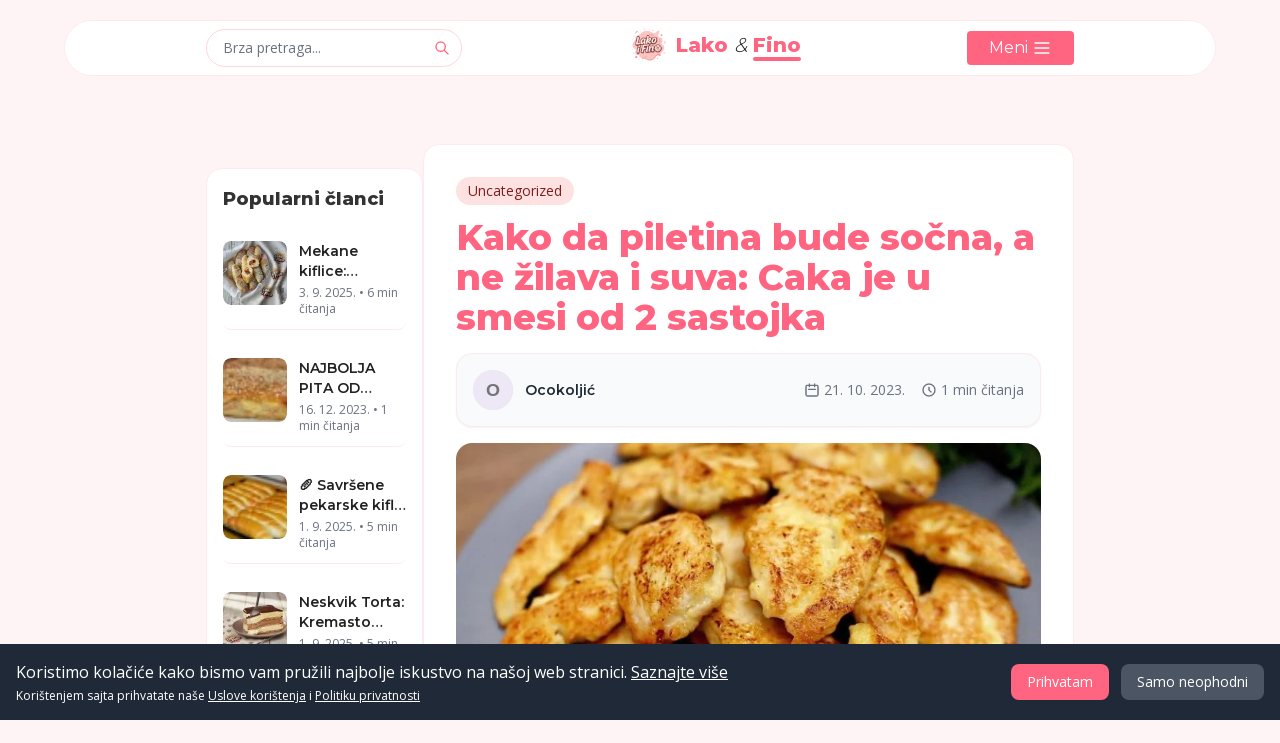

--- FILE ---
content_type: text/html; charset=UTF-8
request_url: https://lakofinorecept.info/kako-da-piletina-bude-socna-a-ne-zilava-i-suva-caka-je-u-smesi-od-2-sastojka/
body_size: 27397
content:

<!DOCTYPE html>
<html lang="bs">
<head>
    <!-- CRITICAL: AdSense Script - Loaded First for Maximum Performance -->
    <script async src="https://pagead2.googlesyndication.com/pagead/js/adsbygoogle.js?client=ca-pub-8054783063596602" crossorigin="anonymous"></script>
<script>
(adsbygoogle = window.adsbygoogle || []);
</script>

<!-- Facebook Pixel Code -->
<script>
!function(f,b,e,v,n,t,s)
{if(f.fbq)return;n=f.fbq=function(){n.callMethod?
n.callMethod.apply(n,arguments):n.queue.push(arguments)};
if(!f._fbq)f._fbq=n;n.push=n;n.loaded=!0;n.version='2.0';
n.queue=[];t=b.createElement(e);t.async=!0;
t.src=v;s=b.getElementsByTagName(e)[0];
s.parentNode.insertBefore(t,s)}(window, document,'script',
'https://connect.facebook.net/en_US/fbevents.js');
fbq('init', '123456789012345');
fbq('track', 'PageView');
</script>
<noscript>
<img height="1" width="1" style="display:none"
src="https://www.facebook.com/tr?id=123456789012345&ev=PageView&noscript=1"/>
</noscript>
<!-- End Facebook Pixel Code -->
        <meta charset="UTF-8">
    <meta name="viewport" content="width=device-width, initial-scale=1.0, maximum-scale=5.0">
    <meta name="theme-color" content="#ff6481">

        <title>Kako da piletina bude sočna, a ne žilava i suva: Caka je u smesi od 2 sastojka - Lako &amp; Fino</title>

        <meta name="description" content="Kako da piletina bude sočna, a ne žilava i suva: Caka je u smesi od 2 sastojka. Poznato je da piletina kada se samo isprži ponekad ostane suva i žilava. Da se...">
        <meta name="language" content="Bosnian">
    
        <meta property="og:title" content="Kako da piletina bude sočna, a ne žilava i suva: Caka je u smesi od 2 sastojka">
    <meta property="og:description" content="Kako da piletina bude sočna, a ne žilava i suva: Caka je u smesi od 2 sastojka. Poznato je da piletina kada se samo isprži ponekad ostane suva i žilava. Da se...">
    <meta property="og:image" content="https://lakofinorecept.info/modern-image.php?src=articles%2F432e86507b56edf8c4dda11368c4ff33&amp;w=1200&amp;h=630&amp;f=jpeg&amp;q=85&amp;fit=cover">
    <meta property="og:image:width" content="1200">
    <meta property="og:image:height" content="630">
    <meta property="og:image:alt" content="Kako da piletina bude sočna, a ne žilava i suva: Caka je u smesi od 2 sastojka">
    <meta property="og:url" content="https://lakofinorecept.info/kako-da-piletina-bude-socna-a-ne-zilava-i-suva-caka-je-u-smesi-od-2-sastojka/">
    <meta property="og:type" content="article">
    <meta property="og:site_name" content="Lako &amp; Fino">
    <meta property="og:locale" content="bs_BA">

        <meta property="og:updated_time" content="2026-01-31T19:26:21+00:00">

                    

        <meta name="twitter:card" content="summary_large_image">
    <meta name="twitter:title" content="Kako da piletina bude sočna, a ne žilava i suva: Caka je u smesi od 2 sastojka">
    <meta name="twitter:description" content="Kako da piletina bude sočna, a ne žilava i suva: Caka je u smesi od 2 sastojka. Poznato je da piletina kada se samo isprži ponekad ostane suva i žilava. Da se...">
    <meta name="twitter:image" content="https://lakofinorecept.info/modern-image.php?src=articles%2F432e86507b56edf8c4dda11368c4ff33&amp;w=1200&amp;h=630&amp;f=jpeg&amp;q=85&amp;fit=cover">
    <meta name="twitter:site" content="@lakofino">
    <meta name="twitter:creator" content="@lakofino">

        <script type="application/ld+json">
{
    "@context": "https://schema.org",
    "@type": "WebSite",
    "name": "Lako & Fino",
    "url": "https://lakofinorecept.info",
    "description": "Lako & Fino - Vaš vodič kroz svijet ukusnih recepata, savjeta za kuhanje i kulinarskih inspiracija.",
    "potentialAction": {
        "@type": "SearchAction",
        "target": {
            "@type": "EntryPoint",
            "urlTemplate": "https://lakofinorecept.info/search.php?q={search_term_string}"
        },
        "query-input": "required name=search_term_string"
    },
    "publisher": {
        "@type": "Organization",
        "name": "Lako & Fino",
        "url": "https://lakofinorecept.info",
        "logo": {
            "@type": "ImageObject",
            "url": "https://lakofinorecept.info/uploads/images/site/logo-transparent-768x768a.png",
            "width": 768,
            "height": 768
        },
        "sameAs": []
    }
}
</script>
<script type="application/ld+json">
{
    "@context": "https://schema.org",
    "@type": [
        "Article",
        "Recipe"
    ],
    "headline": "Kako da piletina bude sočna, a ne žilava i suva: Caka je u smesi od 2 sastojka",
    "description": "",
    "url": "https://lakofinorecept.info/kako-da-piletina-bude-socna-a-ne-zilava-i-suva-caka-je-u-smesi-od-2-sastojka/",
    "datePublished": "2023-10-21 18:32:07",
    "dateModified": "2026-01-31 01:46:39",
    "author": {
        "@type": "Person",
        "name": "Ocokoljić",
        "url": "https://lakofinorecept.info/author/lakofino-tim"
    },
    "publisher": {
        "@type": "Organization",
        "name": "Lako & Fino",
        "url": "https://lakofinorecept.info",
        "logo": {
            "@type": "ImageObject",
            "url": "https://lakofinorecept.info/uploads/images/site/logo-transparent-768x768a.png",
            "width": 768,
            "height": 768
        },
        "sameAs": []
    },
    "mainEntityOfPage": {
        "@type": "WebPage",
        "@id": "https://lakofinorecept.info/kako-da-piletina-bude-socna-a-ne-zilava-i-suva-caka-je-u-smesi-od-2-sastojka/"
    },
    "image": {
        "@type": "ImageObject",
        "url": "https://lakofinorecept.info/432e86507b56edf8c4dda11368c4ff33",
        "width": 1200,
        "height": 630
    },
    "name": "Kako da piletina bude sočna, a ne žilava i suva: Caka je u smesi od 2 sastojka",
    "recipeCategory": "Main course",
    "recipeCuisine": "Balkanska kuhinja",
    "keywords": ""
}
</script>

            <link rel="icon" href="https://lakofinorecept.info/uploads/images/site/favicon.ico" type="image/x-icon">
    <link rel="shortcut icon" href="https://lakofinorecept.info/uploads/images/site/favicon.ico" type="image/x-icon">
    <link rel="apple-touch-icon" sizes="180x180" href="https://lakofinorecept.info/uploads/images/site/apple-touch-icon.png">
    <link rel="icon" type="image/png" sizes="32x32" href="https://lakofinorecept.info/uploads/images/site/favicon-32x32.png">
    <link rel="icon" type="image/png" sizes="16x16" href="https://lakofinorecept.info/uploads/images/site/favicon-16x16.png">
    <link rel="icon" type="image/png" sizes="192x192" href="https://lakofinorecept.info/uploads/images/site/android-chrome-192x192.png">
    <link rel="icon" type="image/png" sizes="512x512" href="https://lakofinorecept.info/uploads/images/site/android-chrome-512x512.png">
    <link rel="manifest" href="https://lakofinorecept.info/uploads/images/site/site.webmanifest">

        <link rel="preconnect" href="https://cdn.tailwindcss.com" crossorigin>
    <link rel="preconnect" href="https://cdnjs.cloudflare.com" crossorigin>
    <link rel="preconnect" href="https://fonts.googleapis.com">
    <link rel="preconnect" href="https://fonts.gstatic.com" crossorigin>
    <link href="https://fonts.googleapis.com/css2?family=Montserrat:wght@300;400;500;600;700;800&family=Open+Sans:wght@300;400;500;600;700&display=swap" rel="stylesheet">

        <script src="https://cdn.tailwindcss.com"></script>     <link rel="stylesheet" href="https://lakofinorecept.info/assets/css/internal-links.css">    <link rel="stylesheet" href="https://lakofinorecept.info/css/modern-images.css">
    <script>
        // Tailwind configuration
        tailwind.config = {
            theme: {
                extend: {
                    colors: {
                        background: '#FFF4F5', primary: '#ff6481', secondary: '#ffd6dd',
                        dark: '#333333', 'dark-contrast': '#222222', light: '#ffffff',
                        border: '#feeaec', 'gray-medium': '#6b7280', 'gray-darker': '#4b5563'
                    },
                    fontFamily: {
                        sans: ['Open Sans', 'sans-serif'], montserrat: ['Montserrat', 'sans-serif'],
                    },
                    borderRadius: { 'xl': '1rem', '2xl': '1.5rem' },
                    maxWidth: { '900': '900px' },
                    screens: { 'xs': '475px' }
                }
            }
        };
    </script>
    <style>
        /* Base styles */
        body { background-color: #FFF4F5; font-family: 'Open Sans', sans-serif; color: #333333; overflow-x: hidden; }
        header { transition: all 0.3s ease-in-out; }
        .font-montserrat { font-family: 'Montserrat', sans-serif; }
        .text-primary { color: #ff6481; }
        .bg-primary { background-color: #ff6481; }
        .bg-white { background-color: #ffffff; }
        a { text-decoration: none; } a:hover { text-decoration: none; }
        .progress-bar { position: fixed; top: 0; left: 0; height: 4px; background-color: #ff6481; z-index: 60; box-shadow: 0 1px 3px rgba(0, 0, 0, 0.1); transition: width 0.1s ease-out; }
        .latest-articles-heading { color: #333333 !important; } .latest-articles-heading::after { background-color: #ff6481; }
        .footer-text { color: #4b5563; } .ad-placeholder-text { color: #4b5563; }
    </style>
    <style type="text/tailwindcss">
        @layer components {
            /* Buttons */
            .btn { @apply bg-primary text-white px-[22px] py-[5px] rounded text-base font-medium relative z-[2] inline-block transition-all duration-300 hover:bg-opacity-90 focus:outline-none focus:ring-2 focus:ring-primary focus:ring-opacity-50 font-montserrat; }
            /* Cards */
            .card { @apply bg-white rounded-xl transition-all duration-300 border border-border; }
            /* Header */
            .header-transition { @apply transition-all duration-300 ease-in-out; }
            /* Tag Colors */
            .tag-base { @apply flex items-center text-sm px-3 py-1 rounded-full transition-colors duration-200; }
            .tag-technology { @apply tag-base bg-blue-100 text-blue-900 hover:bg-blue-500 hover:text-white; }
            .tag-health { @apply tag-base bg-green-100 text-green-900 hover:bg-green-500 hover:text-white; }
            .tag-lifestyle { @apply tag-base bg-purple-100 text-purple-900 hover:bg-purple-500 hover:text-white; }
            .tag-business { @apply tag-base bg-amber-100 text-amber-900 hover:bg-amber-500 hover:text-white; }
            .tag-travel { @apply tag-base bg-teal-100 text-teal-900 hover:bg-teal-500 hover:text-white; }
            .tag-food { @apply tag-base bg-red-100 text-red-900 hover:bg-red-500 hover:text-white; }
            .tag-fashion { @apply tag-base bg-pink-100 text-pink-900 hover:bg-pink-500 hover:text-white; }
            .tag-default { @apply tag-base bg-gray-100 text-gray-800 hover:bg-gray-500 hover:text-white; }
            /* Search Overlay */
            .search-overlay { @apply fixed inset-0 bg-black bg-opacity-50 backdrop-blur-sm flex items-center justify-center z-50 transition-all duration-300; }
            /* Headings */
            .heading { @apply font-montserrat font-bold; }
            .article-title { @apply font-montserrat font-bold; }
            /* Reader Pulse Animation */
            .reader-pulse { animation: reader-pulse-transform 1.5s cubic-bezier(0.215, 0.61, 0.355, 1); }
            @keyframes reader-pulse-transform { 0% { transform: scale(1); } 10% { transform: scale(1.15); } 20% { transform: scale(1.05); } 30% { transform: scale(1.1); } 100% { transform: scale(1); } }
            /* Article Specific Styles */
            .article-content h2 { @apply text-2xl font-montserrat font-bold mt-8 mb-4 text-dark-contrast; }
            .article-content h3 { @apply text-xl font-montserrat font-bold mt-6 mb-3 text-dark-contrast; }
            .article-content p { @apply mb-4 leading-relaxed text-gray-darker; }
            .article-content ul { @apply list-disc ml-6 mb-4 space-y-2 text-gray-darker; }
            .article-content ol { @apply list-decimal ml-6 mb-4 space-y-2 text-gray-darker; }
            .article-content blockquote { @apply pl-4 border-l-4 border-primary italic my-6 text-gray-darker py-1; }
            .article-content img { @apply rounded-xl my-6 mx-auto max-w-full h-auto block; }
            .article-content a { @apply text-primary no-underline hover:text-primary/80; }
            .article-content pre { @apply bg-gray-800 text-white p-4 rounded-xl overflow-x-auto mb-6 text-sm; }
            .article-content code:not(pre code) { @apply bg-gray-100 px-1 py-0.5 rounded text-sm font-mono text-dark-contrast; }
            .article-content pre code { @apply bg-transparent p-0 rounded-none font-mono; }
            .article-content table { @apply w-full border-collapse mb-6; }
            .article-content table th { @apply bg-gray-100 p-2 text-left border border-gray-300 text-dark-contrast; }
            .article-content table td { @apply p-2 border border-gray-300 text-gray-darker; }
            /* Mobile / Unified Menu Styles */
            .article-card-mobile { @apply flex flex-col p-0 overflow-hidden w-full; }
            .mobile-article-image { @apply w-full h-40 relative overflow-hidden z-[1]; }
            .mobile-article-content { @apply w-full p-4 flex flex-col justify-between; }
            .tag-container { @apply flex flex-wrap gap-2; }
            .mobile-menu-container { @apply fixed top-0 left-0 w-full h-full bg-white z-[60] transform transition-transform duration-300 ease-in-out; }
            .mobile-bottom-nav { @apply md:hidden fixed bottom-0 left-0 right-0 bg-white border-t border-border z-40 flex justify-around items-center py-2 px-1; }
            .mobile-bottom-nav-item { @apply flex flex-col items-center justify-center px-2 py-1 no-underline; }
            .mobile-bottom-nav-icon { @apply h-6 w-6 text-gray-medium; }
            .mobile-bottom-nav-text { @apply text-xs text-gray-medium mt-1; }
             /* Responsive Layout Handling */
             @media (max-width: 768px) { .sidebar-content { @apply flex flex-col md:hidden mt-8 space-y-6; } .article-card-desktop { @apply hidden; } .article-card-mobile { @apply block; } }
             @media (min-width: 769px) { .sidebar-content { @apply block; } .article-card-desktop { @apply flex; } .article-card-mobile { @apply hidden; } }
        }
    </style>

        <link rel="dns-prefetch" href="//cdnjs.cloudflare.com">
    <link rel="preconnect" href="//cdnjs.cloudflare.com" crossorigin>
    <link rel="dns-prefetch" href="//fonts.googleapis.com">
    <link rel="preconnect" href="//fonts.gstatic.com" crossorigin>

        <script defer src="https://cdnjs.cloudflare.com/ajax/libs/alpinejs/3.13.5/cdn.min.js" crossorigin="anonymous" referrerpolicy="no-referrer"></script>

        
        <script>
        window.webVitalsConfig = {
            debug: false,
            sampleRate: 1.0,
            endpoint: 'https://lakofinorecept.info/api/track-vitals.php'
        };
    </script>
    <script defer src="https://lakofinorecept.info/js/web-vitals.js"></script>

        <script>
        window.errorTrackingConfig = {
            debug: false,
            sampleRate: 1.0,
            endpoint: 'https://lakofinorecept.info/api/track-error.php'
        };
    </script>
    <script defer src="https://lakofinorecept.info/js/error-tracking.js"></script>



    
        
    </head>
<body class="bg-background font-sans text-dark antialiased"
      data-page-type="article"
      data-page-id="5067">

        <div id="progress-bar" class="progress-bar" style="width: 0%"></div>

        <div
        x-data="{ isOpen: false }" x-show="isOpen" @keydown.escape.window="isOpen = false"
        @search-open.window="isOpen = true; $nextTick(() => { document.getElementById('search-input').focus(); })"
        x-transition:enter="transition ease-out duration-300"
        x-transition:enter-start="opacity-0" x-transition:enter-end="opacity-100"
        x-transition:leave="transition ease-in duration-200" x-transition:leave-start="opacity-100"
        x-transition:leave-end="opacity-0" class="search-overlay" style="display: none;" x-cloak
    >
        <div class="bg-white rounded-xl p-6 max-w-lg w-full mx-4 shadow-xl" @click.away="isOpen = false">
            <div class="flex items-center justify-between mb-4">
                <h3 class="text-xl font-montserrat font-extrabold text-dark-contrast">Brza pretraga</h3>
                <button @click="isOpen = false" class="text-gray-medium hover:text-primary" aria-label="Zatvori pretragu">
                    <svg xmlns="http://www.w3.org/2000/svg" class="h-6 w-6" fill="none" viewBox="0 0 24 24" stroke="currentColor"><path stroke-linecap="round" stroke-linejoin="round" stroke-width="2" d="M6 18L18 6M6 6l12 12" /></svg>
                </button>
            </div>
                        <form action="https://lakofinorecept.info/search.php" method="GET" class="relative">
                <input id="search-input" type="text" name="query" placeholder="Pretražite članke, teme, autore..."
                       class="w-full bg-gray-100 rounded py-3 px-6 pr-12 focus:outline-none focus:ring-2 focus:ring-primary text-base text-dark-contrast">
                <button type="submit" class="absolute right-4 top-1/2 transform -translate-y-1/2 text-primary" aria-label="Pretraži">
                    <svg xmlns="http://www.w3.org/2000/svg" class="h-5 w-5" fill="none" viewBox="0 0 24 24" stroke="currentColor"><path stroke-linecap="round" stroke-linejoin="round" stroke-width="2" d="M21 21l-6-6m2-5a7 7 0 11-14 0 7 7 0 0114 0z" /></svg>
                </button>
            </form>
            <div class="mt-6">
                <h4 class="font-montserrat font-bold mb-2 text-sm text-gray-medium">POPULARNI UPITI</h4>
                <div class="flex flex-wrap gap-2">
                    <a href="https://lakofinorecept.info/search.php?query=recepti" class="bg-gray-100 px-3 py-1 rounded text-sm text-gray-darker hover:bg-primary hover:text-white transition-colors">Recepti</a>
                    <a href="https://lakofinorecept.info/search.php?query=prirodni+lijekovi" class="bg-gray-100 px-3 py-1 rounded text-sm text-gray-darker hover:bg-primary hover:text-white transition-colors">Prirodni lijekovi</a>
                    <a href="https://lakofinorecept.info/search.php?query=slana+jela" class="bg-gray-100 px-3 py-1 rounded text-sm text-gray-darker hover:bg-primary hover:text-white transition-colors">Slana jela</a>
                    <a href="https://lakofinorecept.info/search.php?query=slatka+jela" class="bg-gray-100 px-3 py-1 rounded text-sm text-gray-darker hover:bg-primary hover:text-white transition-colors">Slatka jela</a>
                    </div>
            </div>
        </div>
    </div>

        <div
        x-data="{ isOpen: false }" x-show="isOpen" @keydown.escape.window="isOpen = false"
        @mobile-menu-open.window="isOpen = true" class="mobile-menu-container"
        :class="isOpen ? 'translate-x-0' : '-translate-x-full'" style="display: none;" x-cloak
    >
                <div class="p-4 border-b border-border">
            <div class="flex justify-between items-center">
                <h3 class="text-lg font-montserrat font-extrabold text-primary">
                    <a href="https://lakofinorecept.info">
                        <span class="relative inline-block">
                            Lako <span class="text-dark-contrast italic font-light">&</span> <span class="relative">Fino
                                <span class="absolute -bottom-1 left-0 w-full h-1 bg-primary rounded-full"></span>
                            </span>
                        </span>
                    </a>
                </h3>
                <button @click="isOpen = false" class="text-gray-medium hover:text-primary" aria-label="Zatvori meni">
                    <svg xmlns="http://www.w3.org/2000/svg" class="h-6 w-6" fill="none" viewBox="0 0 24 24" stroke="currentColor"><path stroke-linecap="round" stroke-linejoin="round" stroke-width="2" d="M6 18L18 6M6 6l12 12" /></svg>
                </button>
            </div>
        </div>
                <div class="p-4 overflow-y-auto max-h-screen pb-32">
            <div class="mb-6">
                <h4 class="text-xs font-medium text-gray-medium uppercase tracking-wider mb-2">Kategorije</h4>
                <ul class="space-y-3">
                    <li>
                        <a href="https://lakofinorecept.info" class="flex items-center text-base text-gray-darker hover:text-primary">
                            <svg xmlns="http://www.w3.org/2000/svg" class="h-5 w-5 mr-3 text-gray-medium" fill="none" viewBox="0 0 24 24" stroke="currentColor"><path stroke-linecap="round" stroke-linejoin="round" stroke-width="2" d="M3 12l2-2m0 0l7-7 7 7M5 10v10a1 1 0 001 1h3m10-11l2 2m-2-2v10a1 1 0 01-1 1h-3m-6 0a1 1 0 001-1v-4a1 1 0 011-1h2a1 1 0 011 1v4a1 1 0 001 1m-6 0h6" /></svg>
                            Početna
                        </a>
                    </li>
                    <li>
                        <a href="https://lakofinorecept.info/category/recepti/" class="flex items-center text-base text-gray-darker hover:text-primary">
                            <svg xmlns="http://www.w3.org/2000/svg" class="h-5 w-5 mr-3 text-gray-medium" fill="none" viewBox="0 0 24 24" stroke="currentColor"><path stroke-linecap="round" stroke-linejoin="round" stroke-width="2" d="M12 6.253v13m0-13C10.832 5.477 9.246 5 7.5 5S4.168 5.477 3 6.253v13C4.168 18.477 5.754 18 7.5 18s3.332.477 4.5 1.253m0-13C13.168 5.477 14.754 5 16.5 5c1.747 0 3.332.477 4.5 1.253v13C19.832 18.477 18.247 18 16.5 18c-1.746 0-3.332.477-4.5 1.253" /></svg>
                            Recepti
                        </a>
                    </li>
                    <li>
                        <a href="https://lakofinorecept.info/category/prirodni-lijekovi/" class="flex items-center text-base text-gray-darker hover:text-primary">
                            <svg xmlns="http://www.w3.org/2000/svg" class="h-5 w-5 mr-3 text-gray-medium" fill="none" viewBox="0 0 24 24" stroke="currentColor"><path stroke-linecap="round" stroke-linejoin="round" stroke-width="2" d="M4.318 6.318a4.5 4.5 0 000 6.364L12 20.364l7.682-7.682a4.5 4.5 0 00-6.364-6.364L12 7.636l-1.318-1.318a4.5 4.5 0 00-6.364 0z" /></svg>
                            Prirodni lijekovi
                        </a>
                    </li>
                    <li>
                        <a href="https://lakofinorecept.info/category/vijesti/" class="flex items-center text-base text-gray-darker hover:text-primary">
                            <svg xmlns="http://www.w3.org/2000/svg" class="h-5 w-5 mr-3 text-gray-medium" fill="none" viewBox="0 0 24 24" stroke="currentColor"><path stroke-linecap="round" stroke-linejoin="round" stroke-width="2" d="M21 13.255A23.931 23.931 0 0112 15c-3.183 0-6.22-.62-9-1.745M16 6V4a2 2 0 00-2-2h-4a2 2 0 00-2 2v2m4 6h.01M5 20h14a2 2 0 002-2V8a2 2 0 00-2-2H5a2 2 0 00-2 2v10a2 2 0 002 2z" /></svg>
                            Vijesti
                        </a>
                    </li>
                    <li>
                        <a href="https://lakofinorecept.info/popularno.php" class="flex items-center text-base text-gray-darker hover:text-primary">
                            <svg xmlns="http://www.w3.org/2000/svg" class="h-5 w-5 mr-3 text-gray-medium" fill="none" viewBox="0 0 24 24" stroke="currentColor"><path stroke-linecap="round" stroke-linejoin="round" stroke-width="2" d="M5 3v4M3 5h4M6 17v4m-2-2h4m5-16l2.286 6.857L21 12l-5.714 2.143L13 21l-2.286-6.857L5 12l5.714-2.143L13 3z" /></svg>
                            Popularno
                        </a>
                    </li>
                </ul>
            </div>
            <div class="mb-6">
                <h4 class="text-xs font-medium text-gray-medium uppercase tracking-wider mb-2">Popularne oznake</h4>
                <div class="tag-container">
                    <a href="https://lakofinorecept.info/category/slana-jela/" class="tag-food">
                        <svg xmlns="http://www.w3.org/2000/svg" class="h-4 w-4 mr-1 inline-block" fill="none" viewBox="0 0 24 24" stroke="currentColor" stroke-width="2"><path stroke-linecap="round" stroke-linejoin="round" d="M12 6.253v13m0-13C10.832 5.477 9.246 5 7.5 5S4.168 5.477 3 6.253v13C4.168 18.477 5.754 18 7.5 18s3.332.477 4.5 1.253m0-13C13.168 5.477 14.754 5 16.5 5c1.747 0 3.332.477 4.5 1.253v13C19.832 18.477 18.247 18 16.5 18c-1.746 0-3.332.477-4.5 1.253" /></svg>
                        Slana jela
                    </a>
                    <a href="https://lakofinorecept.info/category/prirodni-lijekovi/" class="tag-health">
                        <svg xmlns="http://www.w3.org/2000/svg" class="h-4 w-4 mr-1 inline-block" fill="none" viewBox="0 0 24 24" stroke="currentColor" stroke-width="2"><path stroke-linecap="round" stroke-linejoin="round" d="M4.318 6.318a4.5 4.5 0 000 6.364L12 20.364l7.682-7.682a4.5 4.5 0 00-6.364-6.364L12 7.636l-1.318-1.318a4.5 4.5 0 00-6.364 0z" /></svg>
                        Prirodni lijekovi
                    </a>
                    <a href="https://lakofinorecept.info/category/slatka-jela/" class="tag-lifestyle">
                        <svg xmlns="http://www.w3.org/2000/svg" class="h-4 w-4 mr-1 inline-block" fill="none" viewBox="0 0 24 24" stroke="currentColor" stroke-width="2"><path stroke-linecap="round" stroke-linejoin="round" d="M5 3v4M3 5h4M6 17v4m-2-2h4m5-16l2.286 6.857L21 12l-5.714 2.143L13 21l-2.286-6.857L5 12l5.714-2.143L13 3z" /></svg>
                        Slatka jela
                    </a>
                </div>
            </div>
            <div class="mb-6">
                <h4 class="text-xs font-medium text-gray-medium uppercase tracking-wider mb-2">Stranice</h4>
                <ul class="space-y-3">
                    <li>
                        <a href="https://lakofinorecept.info/o-nama" class="flex items-center text-base text-gray-darker hover:text-primary">
                            <svg xmlns="http://www.w3.org/2000/svg" class="h-5 w-5 mr-3 text-gray-medium" fill="none" viewBox="0 0 24 24" stroke="currentColor"><path stroke-linecap="round" stroke-linejoin="round" stroke-width="2" d="M13 16h-1v-4h-1m1-4h.01M21 12a9 9 0 11-18 0 9 9 0 0118 0z" /></svg>
                            O nama
                        </a>
                    </li>
                    <li>
                        <a href="https://lakofinorecept.info/kontakt" class="flex items-center text-base text-gray-darker hover:text-primary">
                            <svg xmlns="http://www.w3.org/2000/svg" class="h-5 w-5 mr-3 text-gray-medium" fill="none" viewBox="0 0 24 24" stroke="currentColor"><path stroke-linecap="round" stroke-linejoin="round" stroke-width="2" d="M3 8l7.89 5.26a2 2 0 002.22 0L21 8M5 19h14a2 2 0 002-2V7a2 2 0 00-2-2H5a2 2 0 00-2 2v10a2 2 0 002 2z" /></svg>
                            Kontakt
                        </a>
                    </li>
                    <li>
                        <a href="https://lakofinorecept.info/uslovi-koristenja" class="flex items-center text-base text-gray-darker hover:text-primary">
                            <svg xmlns="http://www.w3.org/2000/svg" class="h-5 w-5 mr-3 text-gray-medium" fill="none" viewBox="0 0 24 24" stroke="currentColor"><path stroke-linecap="round" stroke-linejoin="round" stroke-width="2" d="M9 12l2 2 4-4m5.618-4.016A11.955 11.955 0 0112 2.944a11.955 11.955 0 01-8.618 3.04A12.02 12.02 0 003 9c0 5.591 3.824 10.29 9 11.622 5.176-1.332 9-6.03 9-11.622 0-1.042-.133-2.052-.382-3.016z" /></svg>
                            Uslovi korištenja
                        </a>
                    </li>
                    <li>
                        <a href="https://lakofinorecept.info/politika-privatnosti" class="flex items-center text-base text-gray-darker hover:text-primary">
                            <svg xmlns="http://www.w3.org/2000/svg" class="h-5 w-5 mr-3 text-gray-medium" fill="none" viewBox="0 0 24 24" stroke="currentColor"><path stroke-linecap="round" stroke-linejoin="round" stroke-width="2" d="M9 12h6m-6 4h6m2 5H7a2 2 0 01-2-2V5a2 2 0 012-2h5.586a1 1 0 01.707.293l5.414 5.414a1 1 0 01.293.707V19a2 2 0 01-2 2z" /></svg>
                            Politika privatnosti
                        </a>
                    </li>
                </ul>
            </div>
        </div>
    </div>

        <header
        x-data="{ scrolled: false, menuOpen: false, headerWidth: window.innerWidth < 768 ? '100%' : '90%', headerRadius: window.innerWidth < 768 ? '0' : '100px', headerTop: window.innerWidth < 768 ? '0px' : '20px' }"
        x-init="
            scrolled = window.scrollY > 50; if (scrolled) { headerWidth = '100%'; headerRadius = '0'; headerTop = '0px'; }
            window.addEventListener('scroll', () => { scrolled = window.scrollY > 50; if (scrolled) { headerWidth = '100%'; headerRadius = '0'; headerTop = '0px'; } else { if (window.innerWidth >= 768) { headerWidth = '90%'; headerRadius = '100px'; headerTop = '20px'; } else { headerWidth = '100%'; headerRadius = '0'; headerTop = '0px'; } } });
            window.addEventListener('resize', () => { if (window.innerWidth < 768) { headerWidth = '100%'; headerRadius = '0'; headerTop = '0px'; } else if (!scrolled) { headerWidth = '90%'; headerRadius = '100px'; headerTop = '20px'; } else { headerWidth = '100%'; headerRadius = '0'; headerTop = '0px'; } });
        "
        :class="scrolled ? 'bg-white shadow-md' : 'bg-white'"
        class="fixed left-0 right-0 z-50 mx-auto header-transition flex items-center justify-between border border-border py-1"         :style="`width: ${headerWidth}; border-radius: ${headerRadius}; top: ${headerTop}; transition: all 0.3s ease-in-out;`"
    >
        <div class="container mx-auto px-4 flex items-center justify-between max-w-900">
                        <button @click="$dispatch('mobile-menu-open')" class="md:hidden flex items-center space-x-1 text-primary" aria-label="Otvori meni">
                <svg xmlns="http://www.w3.org/2000/svg" class="h-6 w-6" fill="none" viewBox="0 0 24 24" stroke="currentColor"><path stroke-linecap="round" stroke-linejoin="round" stroke-width="2" d="M4 6h16M4 12h16M4 18h16" /></svg>
            </button>

                        <div class="hidden xs:block relative w-32 md:w-64">
                 <button @click="$dispatch('search-open')" class="w-full bg-white border border-secondary hover:border-primary rounded-full py-2 px-4 pr-10 focus:outline-none focus:ring-1 focus:ring-primary text-sm text-left text-gray-medium hover:text-gray-darker transition-colors duration-200">
                    Brza pretraga...
                </button>
                <span class="absolute right-3 top-1/2 transform -translate-y-1/2 text-primary">
                    <svg xmlns="http://www.w3.org/2000/svg" class="h-4 w-4" fill="none" viewBox="0 0 24 24" stroke="currentColor"><path stroke-linecap="round" stroke-linejoin="round" stroke-width="2" d="M21 21l-6-6m2-5a7 7 0 11-14 0 7 7 0 0114 0z" /></svg>
                </span>
            </div>

            <div class="text-center">
    <a href="https://lakofinorecept.info" class="inline-flex items-center space-x-2">
        <picture>
            <source
                srcset="/uploads/images/site/logo-transparent-64x64.webp 1x,
                        /uploads/images/site/logo-transparent-128x128.webp 2x"
                type="image/webp">
            <source
                srcset="/uploads/images/site/logo-transparent-64x64.png 1x,
                        /uploads/images/site/logo-transparent-128x128.png 2x"
                type="image/png">
            <img
                src="/uploads/images/site/logo-transparent-64x64.png"
                alt="Lako i Fino Logo"
                width="36"
                height="36"
                fetchpriority="high"
                class="h-9 w-9 md:h-10 md:w-10 object-contain will-change-transform">
        </picture>
        <span class="font-montserrat text-lg md:text-xl font-extrabold text-primary">
            <span class="relative inline-block">
                Lako <span class="text-dark-contrast italic font-light">&</span> <span class="relative">Fino
                    <span class="absolute -bottom-1 left-0 w-full h-1 bg-primary rounded-full"></span>
                </span>
            </span>
        </span>
    </a>
</div>

                          <button @click="$dispatch('search-open')" class="xs:hidden text-primary" aria-label="Otvori pretragu">
                <svg xmlns="http://www.w3.org/2000/svg" class="h-6 w-6" fill="none" viewBox="0 0 24 24" stroke="currentColor"><path stroke-linecap="round" stroke-linejoin="round" stroke-width="2" d="M21 21l-6-6m2-5a7 7 0 11-14 0 7 7 0 0114 0z" /></svg>
            </button>

                        <div class="hidden md:block relative">
                 <button @click="menuOpen = !menuOpen" class="flex items-center space-x-1 bg-primary text-white px-[22px] py-[5px] rounded hover:bg-opacity-90 transition-all inline-block font-montserrat">
                    <span class="hidden md:inline">Meni</span>
                    <svg xmlns="http://www.w3.org/2000/svg" class="h-5 w-5" fill="none" viewBox="0 0 24 24" stroke="currentColor"><path stroke-linecap="round" stroke-linejoin="round" stroke-width="2" d="M4 6h16M4 12h16M4 18h16" /></svg>
                </button>
                                  <div x-show="menuOpen" @click.away="menuOpen = false"
                     x-transition:enter="transition ease-out duration-300" x-transition:enter-start="opacity-0 transform scale-95 -translate-y-4"
                     x-transition:enter-end="opacity-100 transform scale-100 translate-y-0" x-transition:leave="transition ease-in duration-200"
                     x-transition:leave-start="opacity-100 transform scale-100 translate-y-0" x-transition:leave-end="opacity-0 transform scale-95 -translate-y-4"
                     class="absolute right-0 mt-2 w-64 rounded-xl shadow-lg bg-white ring-1 ring-black ring-opacity-5 focus:outline-none z-50" style="display: none;" x-cloak>
                    <div class="py-1 max-h-[70vh] overflow-y-auto">
                         <div class="px-3 py-2 text-xs font-medium text-gray-medium uppercase tracking-wider">Kategorije</div>
                         <a href="https://lakofinorecept.info" class="flex items-center px-4 py-2 text-sm text-gray-darker hover:bg-gray-100">
                            <svg xmlns="http://www.w3.org/2000/svg" class="h-5 w-5 mr-2 text-gray-medium" fill="none" viewBox="0 0 24 24" stroke="currentColor"> <path stroke-linecap="round" stroke-linejoin="round" stroke-width="2" d="M3 12l2-2m0 0l7-7 7 7M5 10v10a1 1 0 001 1h3m10-11l2 2m-2-2v10a1 1 0 01-1 1h-3m-6 0a1 1 0 001-1v-4a1 1 0 011-1h2a1 1 0 011 1v4a1 1 0 001 1m-6 0h6" /> </svg>
                            Početna
                         </a>
                         <a href="https://lakofinorecept.info/category/recepti/" class="flex items-center px-4 py-2 text-sm text-gray-darker hover:bg-gray-100">
                            <svg xmlns="http://www.w3.org/2000/svg" class="h-5 w-5 mr-2 text-gray-medium" fill="none" viewBox="0 0 24 24" stroke="currentColor"> <path stroke-linecap="round" stroke-linejoin="round" stroke-width="2" d="M12 6.253v13m0-13C10.832 5.477 9.246 5 7.5 5S4.168 5.477 3 6.253v13C4.168 18.477 5.754 18 7.5 18s3.332.477 4.5 1.253m0-13C13.168 5.477 14.754 5 16.5 5c1.747 0 3.332.477 4.5 1.253v13C19.832 18.477 18.247 18 16.5 18c-1.746 0-3.332.477-4.5 1.253" /> </svg>
                            Recepti
                         </a>
                         <a href="https://lakofinorecept.info/category/prirodni-lijekovi/" class="flex items-center px-4 py-2 text-sm text-gray-darker hover:bg-gray-100">
                            <svg xmlns="http://www.w3.org/2000/svg" class="h-5 w-5 mr-2 text-gray-medium" fill="none" viewBox="0 0 24 24" stroke="currentColor"> <path stroke-linecap="round" stroke-linejoin="round" stroke-width="2" d="M4.318 6.318a4.5 4.5 0 000 6.364L12 20.364l7.682-7.682a4.5 4.5 0 00-6.364-6.364L12 7.636l-1.318-1.318a4.5 4.5 0 00-6.364 0z" /> </svg>
                            Prirodni lijekovi
                         </a>
                         <a href="https://lakofinorecept.info/category/vijesti/" class="flex items-center px-4 py-2 text-sm text-gray-darker hover:bg-gray-100">
                            <svg xmlns="http://www.w3.org/2000/svg" class="h-5 w-5 mr-2 text-gray-medium" fill="none" viewBox="0 0 24 24" stroke="currentColor"> <path stroke-linecap="round" stroke-linejoin="round" stroke-width="2" d="M21 13.255A23.931 23.931 0 0112 15c-3.183 0-6.22-.62-9-1.745M16 6V4a2 2 0 00-2-2h-4a2 2 0 00-2 2v2m4 6h.01M5 20h14a2 2 0 002-2V8a2 2 0 00-2-2H5a2 2 0 00-2 2v10a2 2 0 002 2z" /> </svg>
                            Vijesti
                         </a>
                         <a href="https://lakofinorecept.info/popularno.php" class="flex items-center px-4 py-2 text-sm text-gray-darker hover:bg-gray-100">
                            <svg xmlns="http://www.w3.org/2000/svg" class="h-5 w-5 mr-2 text-gray-medium" fill="none" viewBox="0 0 24 24" stroke="currentColor"> <path stroke-linecap="round" stroke-linejoin="round" stroke-width="2" d="M5 3v4M3 5h4M6 17v4m-2-2h4m5-16l2.286 6.857L21 12l-5.714 2.143L13 21l-2.286-6.857L5 12l5.714-2.143L13 3z" /> </svg>
                            Popularno
                         </a>

                         <div class="border-t border-gray-100 my-2"></div>
                         <div class="px-3 py-2 text-xs font-medium text-gray-medium uppercase tracking-wider">Popularne oznake</div>
                         <div class="px-4 py-2">
                             <div class="tag-container">
                                <a href="https://lakofinorecept.info/category/slana-jela/" class="tag-food"> <svg xmlns="http://www.w3.org/2000/svg" class="h-4 w-4 mr-1 inline-block" fill="none" viewBox="0 0 24 24" stroke="currentColor" stroke-width="2"> <path stroke-linecap="round" stroke-linejoin="round" d="M12 6.253v13m0-13C10.832 5.477 9.246 5 7.5 5S4.168 5.477 3 6.253v13C4.168 18.477 5.754 18 7.5 18s3.332.477 4.5 1.253m0-13C13.168 5.477 14.754 5 16.5 5c1.747 0 3.332.477 4.5 1.253v13C19.832 18.477 18.247 18 16.5 18c-1.746 0-3.332.477-4.5 1.253" /> </svg> Slana jela </a>
                                <a href="https://lakofinorecept.info/category/prirodni-lijekovi/" class="tag-health"> <svg xmlns="http://www.w3.org/2000/svg" class="h-4 w-4 mr-1 inline-block" fill="none" viewBox="0 0 24 24" stroke="currentColor" stroke-width="2"> <path stroke-linecap="round" stroke-linejoin="round" d="M4.318 6.318a4.5 4.5 0 000 6.364L12 20.364l7.682-7.682a4.5 4.5 0 00-6.364-6.364L12 7.636l-1.318-1.318a4.5 4.5 0 00-6.364 0z" /> </svg> Prirodni lijekovi </a>
                                <a href="https://lakofinorecept.info/category/slatka-jela/" class="tag-lifestyle"> <svg xmlns="http://www.w3.org/2000/svg" class="h-4 w-4 mr-1 inline-block" fill="none" viewBox="0 0 24 24" stroke="currentColor" stroke-width="2"> <path stroke-linecap="round" stroke-linejoin="round" d="M5 3v4M3 5h4M6 17v4m-2-2h4m5-16l2.286 6.857L21 12l-5.714 2.143L13 21l-2.286-6.857L5 12l5.714-2.143L13 3z" /> </svg> Slatka jela </a>
                             </div>
                         </div>

                         <div class="border-t border-gray-100 my-2"></div>
                         <div class="px-3 py-2 text-xs font-medium text-gray-medium uppercase tracking-wider">Stranice</div>
                         <a href="https://lakofinorecept.info/o-nama" class="flex items-center px-4 py-2 text-sm text-gray-darker hover:bg-gray-100"> <svg xmlns="http://www.w3.org/2000/svg" class="h-5 w-5 mr-2 text-gray-medium" fill="none" viewBox="0 0 24 24" stroke="currentColor"> <path stroke-linecap="round" stroke-linejoin="round" stroke-width="2" d="M13 16h-1v-4h-1m1-4h.01M21 12a9 9 0 11-18 0 9 9 0 0118 0z" /> </svg> O nama </a>
                         <a href="https://lakofinorecept.info/kontakt" class="flex items-center px-4 py-2 text-sm text-gray-darker hover:bg-gray-100"> <svg xmlns="http://www.w3.org/2000/svg" class="h-5 w-5 mr-2 text-gray-medium" fill="none" viewBox="0 0 24 24" stroke="currentColor"> <path stroke-linecap="round" stroke-linejoin="round" stroke-width="2" d="M3 8l7.89 5.26a2 2 0 002.22 0L21 8M5 19h14a2 2 0 002-2V7a2 2 0 00-2-2H5a2 2 0 00-2 2v10a2 2 0 002 2z" /> </svg> Kontakt </a>
                         <a href="https://lakofinorecept.info/uslovi-koristenja" class="flex items-center px-4 py-2 text-sm text-gray-darker hover:bg-gray-100"> <svg xmlns="http://www.w3.org/2000/svg" class="h-5 w-5 mr-2 text-gray-medium" fill="none" viewBox="0 0 24 24" stroke="currentColor"> <path stroke-linecap="round" stroke-linejoin="round" stroke-width="2" d="M9 12l2 2 4-4m5.618-4.016A11.955 11.955 0 0112 2.944a11.955 11.955 0 01-8.618 3.04A12.02 12.02 0 003 9c0 5.591 3.824 10.29 9 11.622 5.176-1.332 9-6.03 9-11.622 0-1.042-.133-2.052-.382-3.016z" /> </svg> Uslovi korištenja </a>
                         <a href="https://lakofinorecept.info/politika-privatnosti" class="flex items-center px-4 py-2 text-sm text-gray-darker hover:bg-gray-100"> <svg xmlns="http://www.w3.org/2000/svg" class="h-5 w-5 mr-2 text-gray-medium" fill="none" viewBox="0 0 24 24" stroke="currentColor"> <path stroke-linecap="round" stroke-linejoin="round" stroke-width="2" d="M9 12h6m-6 4h6m2 5H7a2 2 0 01-2-2V5a2 2 0 012-2h5.586a1 1 0 01.707.293l5.414 5.414a1 1 0 01.293.707V19a2 2 0 01-2 2z" /> </svg> Politika privatnosti </a>
                    </div>
                </div>
            </div>         </div>
    </header>

        <main class="container mx-auto pt-24 md:pt-36 pb-24 md:pb-12 px-4 max-w-900">
    
<div class="flex flex-col md:flex-row gap-8 relative"> 


        <div class="md:w-1/4 order-2 md:order-1">
        <div class="sidebar-content md:sticky md:top-20"> 
                        <div class="mb-6">
                            </div>

                                    <div class="card p-4 mb-4">
                <h3 class="font-montserrat font-extrabold text-lg mb-4">Popularni članci</h3>
                <div class="space-y-4">
                        <div class="flex items-start space-x-3 py-3 border-b border-border last:border-b-0 hover:bg-gray-50 hover:shadow-md transition-all duration-300 rounded-lg">
                    <a href="https://lakofinorecept.info/mekane-kiflice-savrsenstvo-u-svakom-zalogaju/" class="flex-shrink-0 w-16 h-16 rounded-lg overflow-hidden block bg-gray-200"><img src="/modern-image.php?src=articles%2F5196bc649b93bde7&amp;w=64&amp;f=webp&amp;q=85&amp;fit=cover" srcset="/modern-image.php?src=articles%2F5196bc649b93bde7&amp;w=64&amp;f=webp&amp;q=85&amp;fit=cover 64w, /modern-image.php?src=articles%2F5196bc649b93bde7&amp;w=128&amp;f=webp&amp;q=85&amp;fit=cover 128w" sizes="64px" alt="Mekane kiflice: Savršenstvo u svakom zalogaju 🥐" loading="lazy" decoding="async" class="w-full h-full object-cover rounded-lg"></a>                <div class="min-w-0">
            <h4 class="font-montserrat font-semibold text-sm line-clamp-2">
                <a href="https://lakofinorecept.info/mekane-kiflice-savrsenstvo-u-svakom-zalogaju/" class="hover:text-primary cursor-pointer text-dark-contrast">Mekane kiflice: Savršenstvo u svakom zalogaju 🥐</a>
            </h4>
            <p class="text-xs text-gray-500 mt-1">
                3. 9. 2025.                                    • 6 min čitanja
                            </p>
        </div>
    </div>
        <div class="flex items-start space-x-3 py-3 border-b border-border last:border-b-0 hover:bg-gray-50 hover:shadow-md transition-all duration-300 rounded-lg">
                    <a href="https://lakofinorecept.info/najbolja-pita-od-gotovih-kora-ovo-je-cisto-savrsenstvo/" class="flex-shrink-0 w-16 h-16 rounded-lg overflow-hidden block bg-gray-200"><img src="/modern-image.php?src=articles%2F81e7360f38ecbe558517e736fa760cb0&amp;w=64&amp;f=webp&amp;q=85&amp;fit=cover" srcset="/modern-image.php?src=articles%2F81e7360f38ecbe558517e736fa760cb0&amp;w=64&amp;f=webp&amp;q=85&amp;fit=cover 64w, /modern-image.php?src=articles%2F81e7360f38ecbe558517e736fa760cb0&amp;w=128&amp;f=webp&amp;q=85&amp;fit=cover 128w" sizes="64px" alt="NAJBOLJA PITA OD GOTOVIH KORA: Ovo je čisto savršenstvo" loading="lazy" decoding="async" class="w-full h-full object-cover rounded-lg"></a>                <div class="min-w-0">
            <h4 class="font-montserrat font-semibold text-sm line-clamp-2">
                <a href="https://lakofinorecept.info/najbolja-pita-od-gotovih-kora-ovo-je-cisto-savrsenstvo/" class="hover:text-primary cursor-pointer text-dark-contrast">NAJBOLJA PITA OD GOTOVIH KORA: Ovo je čisto savršenstvo</a>
            </h4>
            <p class="text-xs text-gray-500 mt-1">
                16. 12. 2023.                                    • 1 min čitanja
                            </p>
        </div>
    </div>
        <div class="flex items-start space-x-3 py-3 border-b border-border last:border-b-0 hover:bg-gray-50 hover:shadow-md transition-all duration-300 rounded-lg">
                    <a href="https://lakofinorecept.info/savrsene-pekarske-kifle-bez-jaja-i-mlijeka/" class="flex-shrink-0 w-16 h-16 rounded-lg overflow-hidden block bg-gray-200"><img src="/modern-image.php?src=articles%2F438f2bb83515c783&amp;w=64&amp;f=webp&amp;q=85&amp;fit=cover" srcset="/modern-image.php?src=articles%2F438f2bb83515c783&amp;w=64&amp;f=webp&amp;q=85&amp;fit=cover 64w, /modern-image.php?src=articles%2F438f2bb83515c783&amp;w=128&amp;f=webp&amp;q=85&amp;fit=cover 128w" sizes="64px" alt="🥖 Savršene pekarske kifle bez jaja i mlijeka" loading="lazy" decoding="async" class="w-full h-full object-cover rounded-lg"></a>                <div class="min-w-0">
            <h4 class="font-montserrat font-semibold text-sm line-clamp-2">
                <a href="https://lakofinorecept.info/savrsene-pekarske-kifle-bez-jaja-i-mlijeka/" class="hover:text-primary cursor-pointer text-dark-contrast">🥖 Savršene pekarske kifle bez jaja i mlijeka</a>
            </h4>
            <p class="text-xs text-gray-500 mt-1">
                1. 9. 2025.                                    • 5 min čitanja
                            </p>
        </div>
    </div>
        <div class="flex items-start space-x-3 py-3 border-b border-border last:border-b-0 hover:bg-gray-50 hover:shadow-md transition-all duration-300 rounded-lg">
                    <a href="https://lakofinorecept.info/neskvik-torta-kremasto-savrsenstvo/" class="flex-shrink-0 w-16 h-16 rounded-lg overflow-hidden block bg-gray-200"><img src="/modern-image.php?src=articles%2F68b13605f608a712&amp;w=64&amp;f=webp&amp;q=85&amp;fit=cover" srcset="/modern-image.php?src=articles%2F68b13605f608a712&amp;w=64&amp;f=webp&amp;q=85&amp;fit=cover 64w, /modern-image.php?src=articles%2F68b13605f608a712&amp;w=128&amp;f=webp&amp;q=85&amp;fit=cover 128w" sizes="64px" alt="Neskvik Torta: Kremasto Savršenstvo 🍰" loading="lazy" decoding="async" class="w-full h-full object-cover rounded-lg"></a>                <div class="min-w-0">
            <h4 class="font-montserrat font-semibold text-sm line-clamp-2">
                <a href="https://lakofinorecept.info/neskvik-torta-kremasto-savrsenstvo/" class="hover:text-primary cursor-pointer text-dark-contrast">Neskvik Torta: Kremasto Savršenstvo 🍰</a>
            </h4>
            <p class="text-xs text-gray-500 mt-1">
                1. 9. 2025.                                    • 5 min čitanja
                            </p>
        </div>
    </div>
        <div class="flex items-start space-x-3 py-3 border-b border-border last:border-b-0 hover:bg-gray-50 hover:shadow-md transition-all duration-300 rounded-lg">
                    <a href="https://lakofinorecept.info/najlaksi-recept-za-mekike-koje-ne-upijaju-ulje-gotovo-za-5-minuta/" class="flex-shrink-0 w-16 h-16 rounded-lg overflow-hidden block bg-gray-200"><img src="/modern-image.php?src=articles%2Fb6e742433d195d5a30d098e4750f99c5&amp;w=64&amp;f=webp&amp;q=85&amp;fit=cover" srcset="/modern-image.php?src=articles%2Fb6e742433d195d5a30d098e4750f99c5&amp;w=64&amp;f=webp&amp;q=85&amp;fit=cover 64w, /modern-image.php?src=articles%2Fb6e742433d195d5a30d098e4750f99c5&amp;w=128&amp;f=webp&amp;q=85&amp;fit=cover 128w" sizes="64px" alt="Najlakši recept za mekike koje ne upijaju ulje – GOTOVO ZA 5 MINUTA" loading="lazy" decoding="async" class="w-full h-full object-cover rounded-lg"></a>                <div class="min-w-0">
            <h4 class="font-montserrat font-semibold text-sm line-clamp-2">
                <a href="https://lakofinorecept.info/najlaksi-recept-za-mekike-koje-ne-upijaju-ulje-gotovo-za-5-minuta/" class="hover:text-primary cursor-pointer text-dark-contrast">Najlakši recept za mekike koje ne upijaju ulje – GOTOVO ZA 5 MINUTA</a>
            </h4>
            <p class="text-xs text-gray-500 mt-1">
                29. 9. 2024.                                    • 1 min čitanja
                            </p>
        </div>
    </div>
                    </div>
            </div>
             
                        <div class="mb-6">
                            </div>


        </div>     </div> 
        <div class="md:w-3/4 order-1 md:order-2">


        <div class="card p-6 md:p-8"> 
                        <div class="mb-8">
                                <div class="mb-3 flex flex-wrap gap-2">
                                            <a href="/category/uncategorized/" class="tag-food inline-block text-sm px-3 py-1 rounded-full transition-colors">
                            Uncategorized                        </a>
                                    </div>

                                <h1 class="text-3xl md:text-4xl font-montserrat font-extrabold mb-2 leading-tight text-primary">
                    Kako da piletina bude sočna, a ne žilava i suva: Caka je u smesi od 2 sastojka                </h1>

                                
                                <div class="p-4 bg-gray-50 rounded-xl border border-border shadow-sm my-4">
                    <div class="flex flex-wrap justify-between items-center text-sm text-gray-500">
                                                <div class="flex items-center mb-2 md:mb-0">
                            <div class="w-10 h-10 rounded-full overflow-hidden mr-3 bg-gray-200 flex items-center justify-center">
                                                                    <img src="/avatar_generator.php?initials=O&size=40&bg=EDE7F6&fg=757575" alt="Ocokoljić" class="w-full h-full object-cover" loading="lazy" width="40" height="40" />
                                                            </div>
                            <div>
                                <span class="block text-sm font-montserrat font-semibold text-gray-800">Ocokoljić</span>
                            </div>
                        </div>
                                                <div class="flex items-center space-x-4">
                            <div class="flex items-center">                                 <svg xmlns="http://www.w3.org/2000/svg" class="h-4 w-4 mr-1" fill="none" viewBox="0 0 24 24" stroke="currentColor"><path stroke-linecap="round" stroke-linejoin="round" stroke-width="2" d="M8 7V3m8 4V3m-9 8h10M5 21h14a2 2 0 002-2V7a2 2 0 00-2-2H5a2 2 0 00-2 2v12a2 2 0 002 2z" /></svg>
                                <span>21. 10. 2023.</span>
                            </div>
                                                         <div class="flex items-center">                                 <svg xmlns="http://www.w3.org/2000/svg" class="h-4 w-4 mr-1" fill="none" viewBox="0 0 24 24" stroke="currentColor"><path stroke-linecap="round" stroke-linejoin="round" stroke-width="2" d="M12 8v4l3 3m6-3a9 9 0 11-18 0 9 9 0 0118 0z" /></svg>
                                <span>1 min čitanja</span>
                            </div>
                                                     </div>
                    </div>
                </div>

                                                    <div class="mb-8 rounded-xl overflow-hidden bg-gray-100 relative">
                        <div class="w-full aspect-video bg-gray-100"><picture><source srcset="/modern-image.php?src=articles%2F432e86507b56edf8c4dda11368c4ff33&amp;w=320&amp;f=avif&amp;q=85&amp;fit=cover 320w, /modern-image.php?src=articles%2F432e86507b56edf8c4dda11368c4ff33&amp;w=480&amp;f=avif&amp;q=85&amp;fit=cover 480w, /modern-image.php?src=articles%2F432e86507b56edf8c4dda11368c4ff33&amp;w=640&amp;f=avif&amp;q=85&amp;fit=cover 640w, /modern-image.php?src=articles%2F432e86507b56edf8c4dda11368c4ff33&amp;w=800&amp;f=avif&amp;q=85&amp;fit=cover 800w, /modern-image.php?src=articles%2F432e86507b56edf8c4dda11368c4ff33&amp;w=1200&amp;f=avif&amp;q=85&amp;fit=cover 1200w" sizes="(max-width: 480px) 480px, (max-width: 768px) 640px, (max-width: 1024px) 800px, 800px" type="image/avif"><source srcset="/modern-image.php?src=articles%2F432e86507b56edf8c4dda11368c4ff33&amp;w=320&amp;f=webp&amp;q=85&amp;fit=cover 320w, /modern-image.php?src=articles%2F432e86507b56edf8c4dda11368c4ff33&amp;w=480&amp;f=webp&amp;q=85&amp;fit=cover 480w, /modern-image.php?src=articles%2F432e86507b56edf8c4dda11368c4ff33&amp;w=640&amp;f=webp&amp;q=85&amp;fit=cover 640w, /modern-image.php?src=articles%2F432e86507b56edf8c4dda11368c4ff33&amp;w=800&amp;f=webp&amp;q=85&amp;fit=cover 800w, /modern-image.php?src=articles%2F432e86507b56edf8c4dda11368c4ff33&amp;w=1200&amp;f=webp&amp;q=85&amp;fit=cover 1200w" sizes="(max-width: 480px) 480px, (max-width: 768px) 640px, (max-width: 1024px) 800px, 800px" type="image/webp"><img src="/modern-image.php?src=articles%2F432e86507b56edf8c4dda11368c4ff33&amp;w=320&amp;f=jpeg&amp;q=85&amp;fit=cover" srcset="/modern-image.php?src=articles%2F432e86507b56edf8c4dda11368c4ff33&amp;w=320&amp;f=jpeg&amp;q=85&amp;fit=cover 320w, /modern-image.php?src=articles%2F432e86507b56edf8c4dda11368c4ff33&amp;w=480&amp;f=jpeg&amp;q=85&amp;fit=cover 480w, /modern-image.php?src=articles%2F432e86507b56edf8c4dda11368c4ff33&amp;w=640&amp;f=jpeg&amp;q=85&amp;fit=cover 640w, /modern-image.php?src=articles%2F432e86507b56edf8c4dda11368c4ff33&amp;w=800&amp;f=jpeg&amp;q=85&amp;fit=cover 800w, /modern-image.php?src=articles%2F432e86507b56edf8c4dda11368c4ff33&amp;w=1200&amp;f=jpeg&amp;q=85&amp;fit=cover 1200w" sizes="(max-width: 480px) 480px, (max-width: 768px) 640px, (max-width: 1024px) 800px, 800px" alt="Kako da piletina bude sočna, a ne žilava i suva: Caka je u smesi od 2 sastojka" loading="eager" decoding="async" class="w-full h-full object-cover transition-opacity duration-300"></picture></div>                    </div>
                                
            </div> 
                        <style>
            /* Ensure consistent spacing around promotional blocks */
            .block-type-affiliate, .block-type-adsense { /* Target promo block containers */
                margin-top: 1.5rem !important;
                margin-bottom: 1.5rem !important;
            }
            .block-location-article_beginning,
            .block-location-after_content,
            .block-location-article_bottom_banner {
                 /* Additional spacing adjustments if needed by placement */
            }
            /* Ensure spacing for items injected directly into content */
             .in-article-item-container { /* Wrapper for injected items */
                 margin-top: 2rem !important;
                 margin-bottom: 2rem !important;
                 padding-top: 1rem; /* Add some padding if needed */
                 padding-bottom: 1rem;
                 border-top: 1px solid #eee; /* Optional separator */
                 border-bottom: 1px solid #eee;
             }
             /* Styling for Parsedown content within the excerpt blockquote */
             .excerpt-blockquote p:first-of-type { margin-top: 0; }
             .excerpt-blockquote p:last-of-type { margin-bottom: 0; }

             /* Styling for Bonus Article Section */
             .bonus-article-section h2 { /* Style the main bonus title */ }
             .bonus-article-section h3 { /* Style the linked bonus article title */ }
             .bonus-article-section .prose { /* Ensure bonus content has prose styles */ }
             .bonus-article-section img {
                border-radius: 0.5rem; /* Example: Add rounded corners */
                box-shadow: 0 2px 4px rgba(0,0,0,0.1); /* Example: Add subtle shadow */
             }

             /* --- YouTube Responsive & Lazy Load Styles --- */
             /* Container for responsive iframe (maintains aspect ratio) */
             .youtube-iframe-container {
                position: relative;
                width: 100%;
                padding-bottom: 56.25%; /* 16:9 Aspect Ratio */
                height: 0;
                overflow: hidden;
                border-radius: 0.5rem; /* Rounded corners */
                box-shadow: 0 2px 4px rgba(0,0,0,0.1); /* Subtle shadow */
                margin-bottom: 1rem; /* Spacing below only */
                margin-top: 1.5rem; /* Spacing above */
             }
             .youtube-iframe-container iframe {
                position: absolute;
                top: 0;
                left: 0;
                width: 100%;
                height: 100%;
                border: 0;
             }
             /* Placeholder container using CSS for aspect ratio */
             .yt-lazy-placeholder-container {
                position: relative; /* Needed for absolute children */
                display: block; /* Ensure it takes block layout */
                width: 100%;
                padding-bottom: 56.25%; /* 16:9 Aspect Ratio */
                height: 0; /* Collapse height, padding provides it */
                overflow: hidden; /* Ensure children are clipped */
                background-color: #eee; /* Fallback background */
                /* Tailwind classes used in PHP: cursor-pointer group rounded-lg shadow-md mb-4 */
             }
             .yt-lazy-placeholder-container img.yt-lazy-thumb-image { /* Target specific image class */
                position: absolute; /* Position relative to container */
                top: 0;
                left: 0;
                width: 100%; /* Fill container width */
                height: 100%; /* Fill container height */
                object-fit: cover; /* Cover the area, cropping if needed */
                object-position: center; /* Center the image content */
                /* Tailwind classes used in PHP: transition-opacity duration-300 opacity-80 group-hover:opacity-100 */
             }
             /* Override prose margin specifically for the YT thumbnail image */
             .article-content .yt-lazy-placeholder-container .yt-lazy-thumb-image {
                 margin-top: 0;
                 margin-bottom: 0;
             }
             /* --- End YouTube Styles --- */

            </style>



            <!-- Content Top Banner Ad -->
            <div class="mb-8">
                            </div>

            <!-- AdSense In-Article Top -->
            <div class="mb-8">
                <div class="adsense-placement-container" data-placement-id="4"><script async src="https://pagead2.googlesyndication.com/pagead/js/adsbygoogle.js?client=ca-pub-8054783063596602"
     crossorigin="anonymous"></script>
<!-- lakofino1 -->
<ins class="adsbygoogle"
     style="display:block"
     data-ad-client="ca-pub-8054783063596602"
     data-ad-slot="5272111502"
     data-ad-format="auto"
     data-full-width-responsive="true"></ins>
<script>
     (adsbygoogle = window.adsbygoogle || []).push({});
</script></div>            </div>

                        <div class="article-content prose prose-lg max-w-none prose-headings:font-montserrat prose-headings:text-dark-contrast prose-a:text-primary hover:prose-a:text-primary/80 prose-img:rounded-xl prose-img:shadow-sm">
                <div class="cm-posts"><article id="post-129989" class="post-129989 post type-post status-publish format-standard has-post-thumbnail hentry category-kujna">
<div class="cm-post-content">
<div class="cm-entry-summary">
<p>Kako da piletina bude sočna, a ne žilava i suva: Caka je u smesi od 2 sastojka.</p>
<p>Poznato je da <a href="/mekana-piletina-u-krem-sosu-od-gljiva/" class="internal-link">piletina</a> kada se samo isprži ponekad ostane suva i žilava. Da se to ne bi dešavalo postoje neke cake koje treba da primenite. Najpre parčići mesa treba da budu manji i tanje sečeni, i meso treba da marinirate u smesi od <a href="/savrsene-pekarske-kifle-bez-jaja-i-mlijeka/" class="internal-link">jaja</a> i pavlake. Oni će omekšati meso i tako će biti sočnije i ukusnije.</p>
<div class="code-block code-block-1"></div>
<strong>Sastojci:</strong>
<p>600 g pilećih prsa
1 jaje
1 kašika pavlake
so, biber
1 kašika brašna
ulje za prženje</p>
<p><strong><a href="/bolji-cak-i-od-nutele-napravite-svoj-domaci-eurokrem-kod-kuce/" class="internal-link">Priprema</a>: </strong>Piletinu isecite na tanje komade. Stavite u činiju, dodajte so, biber, jaje i pavlaku. Dobro promešajte, pokrijte providnom folijom i ostavite 15 minuta ili duže. Zatim umešajte i brašno pa pržite.</p>
<div class="yt-lazy-placeholder-container relative cursor-pointer group rounded-lg overflow-hidden shadow-md mb-4" data-youtube-id="8xUI6Q3QulQ"><img src="https://img.youtube.com/vi/8xUI6Q3QulQ/hqdefault.jpg" alt="YouTube video thumbnail" loading="lazy" class="yt-lazy-thumb-image transition-opacity duration-300 opacity-80 group-hover:opacity-100"><div class="absolute inset-0 flex items-center justify-center bg-black bg-opacity-20 group-hover:bg-opacity-10 transition-all duration-300"><svg class="w-16 h-16 md:w-20 md:h-20 text-white opacity-80 group-hover:opacity-100 transition-opacity duration-300 drop-shadow-lg" fill="currentColor" viewbox="0 0 20 20" xmlns="http://www.w3.org/2000/svg"><path fill-rule="evenodd" d="M10 18a8 8 0 100-16 8 8 0 000 16zM9.555 7.168A1 1 0 008 8v4a1 1 0 001.555.832l3-2a1 1 0 000-1.664l-3-2z" clip-rule="evenodd"></path></svg></div></div>
</div>
</div>
</article>
<div class="code-block code-block-2"></div>
</div>
<ul class="default-wp-page">
    <li class="previous">
</ul>            </div> 
            <!-- Content Middle Banner Ad -->
            <div class="my-8">
                            </div>

            <div class="cm-posts"><article id="post-129989" class="post-129989 post type-post status-publish format-standard has-post-thumbnail hentry category-kujna">
<div class="cm-post-content">
<div class="cm-entry-summary">
<p>Kako da piletina bude sočna, a ne žilava i suva: Caka je u smesi od 2 sastojka.</p>
<p>Poznato je da <a href="/mekana-piletina-u-krem-sosu-od-gljiva/" class="internal-link">piletina</a> kada se samo isprži ponekad ostane suva i žilava. Da se to ne bi dešavalo postoje neke cake koje treba da primenite. Najpre parčići mesa treba da budu manji i tanje sečeni, i meso treba da marinirate u smesi od <a href="/savrsene-pekarske-kifle-bez-jaja-i-mlijeka/" class="internal-link">jaja</a> i pavlake. Oni će omekšati meso i tako će biti sočnije i ukusnije.</p>
<div class="code-block code-block-1"></div>
<strong>Sastojci:</strong>
<p>600 g pilećih prsa
1 jaje
1 kašika pavlake
so, biber
1 kašika brašna
ulje za prženje</p>
<div class="adsense-middle-injection my-8"><div class="adsense-placement-container" data-placement-id="5"><script async src="https://pagead2.googlesyndication.com/pagead/js/adsbygoogle.js?client=ca-pub-8054783063596602"
     crossorigin="anonymous"></script>
<!-- lakofino1 -->
<ins class="adsbygoogle"
     style="display:block"
     data-ad-client="ca-pub-8054783063596602"
     data-ad-slot="5272111502"
     data-ad-format="auto"
     data-full-width-responsive="true"></ins>
<script>
     (adsbygoogle = window.adsbygoogle || []).push({});
</script></div></div>

<p><strong><a href="/bolji-cak-i-od-nutele-napravite-svoj-domaci-eurokrem-kod-kuce/" class="internal-link">Priprema</a>: </strong>Piletinu isecite na tanje komade. Stavite u činiju, dodajte so, biber, jaje i pavlaku. Dobro promešajte, pokrijte providnom folijom i ostavite 15 minuta ili duže. Zatim umešajte i brašno pa pržite.</p>
<div class="yt-lazy-placeholder-container relative cursor-pointer group rounded-lg overflow-hidden shadow-md mb-4" data-youtube-id="8xUI6Q3QulQ"><img src="https://img.youtube.com/vi/8xUI6Q3QulQ/hqdefault.jpg" alt="YouTube video thumbnail" loading="lazy" class="yt-lazy-thumb-image transition-opacity duration-300 opacity-80 group-hover:opacity-100"><div class="absolute inset-0 flex items-center justify-center bg-black bg-opacity-20 group-hover:bg-opacity-10 transition-all duration-300"><svg class="w-16 h-16 md:w-20 md:h-20 text-white opacity-80 group-hover:opacity-100 transition-opacity duration-300 drop-shadow-lg" fill="currentColor" viewbox="0 0 20 20" xmlns="http://www.w3.org/2000/svg"><path fill-rule="evenodd" d="M10 18a8 8 0 100-16 8 8 0 000 16zM9.555 7.168A1 1 0 008 8v4a1 1 0 001.555.832l3-2a1 1 0 000-1.664l-3-2z" clip-rule="evenodd"></path></svg></div></div>
</div>
</div>
</article>
<div class="code-block code-block-2"></div>
</div>
<ul class="default-wp-page">
    <li class="previous">
</ul>
            <!-- AdSense In-Article Bottom -->
            <div class="my-8">
                <div class="adsense-placement-container" data-placement-id="6"><script async src="https://pagead2.googlesyndication.com/pagead/js/adsbygoogle.js?client=ca-pub-8054783063596602"
     crossorigin="anonymous"></script>
<!-- lakofino1 -->
<ins class="adsbygoogle"
     style="display:block"
     data-ad-client="ca-pub-8054783063596602"
     data-ad-slot="5272111502"
     data-ad-format="auto"
     data-full-width-responsive="true"></ins>
<script>
     (adsbygoogle = window.adsbygoogle || []).push({});
</script></div>            </div>

                            <div class="bg-white rounded-xl shadow-lg p-6 border-l-4 border-fuchsia-500 mt-8 mb-8">
        <div class="bg-fuchsia-50 border border-fuchsia-200 p-4 rounded-lg" x-data="{ emotion: '😊', completed: false }" x-init="setInterval(() => { const emotions = ['😊', '🥰', '😍', '🤗', '💖']; emotion = emotions[Math.floor(Math.random() * emotions.length)] }, 2000)">
            <div class="mb-4">
                <p class="font-semibold text-fuchsia-800 mb-2">Vaš napredak:</p>
                <div class="space-y-2">
                    <div class="flex items-center gap-2">
                        <div class="w-4 h-4 bg-green-500 rounded-full"></div>
                        <span class="text-sm">Pročitali članak ✓</span>
                    </div>
                    <div class="flex items-center gap-2">
                        <div class="w-4 h-4 bg-green-500 rounded-full"></div>
                        <span class="text-sm">Naučili nešto novo ✓</span>
                    </div>
                    <div class="flex items-center gap-2">
                        <div class="w-4 h-4 rounded-full transition-colors duration-300" :class="completed ? 'bg-green-500' : 'bg-gray-300 animate-pulse'"></div>
                        <span class="text-sm transition-colors duration-300" :class="completed ? 'text-gray-800' : 'text-gray-500'">Podijelili sa prijateljima <span x-show="!completed">⏳</span><span x-show="completed">✓</span></span>
                    </div>
                </div>
            </div>
            
            <!-- Emotional Contagion Element -->
            <div class="text-center mb-4">
                <div class="text-4xl mb-2" x-text="emotion"></div>
                <p class="text-sm text-fuchsia-700 mb-2">Vaša sreća može inspirisati druge - podijelite objavu!</p>
            </div>
            
            <p class="text-sm text-gray-600 mb-4 text-center">Završite proces - podijelite da kompletno završite svoje iskustvo</p>
            
            <!-- Share Buttons -->
            <div class="grid grid-cols-1 gap-2 mb-3">
                <!-- Facebook Share Button -->
                <button onclick="shareOnFacebook('https%3A%2F%2Flakofinorecept.info%2Fkako-da-piletina-bude-socna-a-ne-zilava-i-suva-caka-je-u-smesi-od-2-sastojka%2F', 'Kako+da+piletina+bude+so%C4%8Dna%2C+a+ne+%C5%BEilava+i+suva%3A+Caka+je+u+smesi+od+2+sastojka')" 
                        @click="completed = true" 
                        class="flex items-center justify-center px-4 py-2.5 rounded-lg border border-blue-300 bg-blue-600 text-white hover:bg-blue-700 transition-all duration-300 shadow-sm text-sm">
                    <svg xmlns="http://www.w3.org/2000/svg" class="h-4 w-4 mr-2" fill="currentColor" viewBox="0 0 24 24">
                        <path d="M9 8h-3v4h3v12h5v-12h3.642l.358-4h-4v-1.667c0-.955.192-1.333 1.115-1.333h2.885v-5h-3.808c-3.596 0-5.192 1.583-5.192 4.615v3.385z"/>
                    </svg>
                    Podijeli na Facebook
                </button>

                <!-- Facebook Messenger Send Button -->
                <button onclick="shareOnMessenger('123456789012345', 'https%3A%2F%2Flakofinorecept.info%2Fkako-da-piletina-bude-socna-a-ne-zilava-i-suva-caka-je-u-smesi-od-2-sastojka%2F')"
                        @click="completed = true"
                        class="flex items-center justify-center px-4 py-2.5 rounded-lg border border-blue-300 bg-blue-50 hover:bg-blue-100 text-blue-700 transition-all duration-300 shadow-sm text-sm">
                    <svg xmlns="http://www.w3.org/2000/svg" class="h-4 w-4 mr-2" fill="currentColor" viewBox="0 0 24 24">
                        <path d="M12 0C5.373 0 0 4.974 0 11.111c0 3.498 1.744 6.617 4.47 8.652v4.237l4.086-2.242c1.09.301 2.246.464 3.444.464 6.627 0 12-4.974 12-11.111C24 4.974 18.627 0 12 0zm1.193 14.963l-3.056-3.259-5.963 3.259 6.559-6.963 3.13 3.259 5.889-3.259-6.559 6.963z"/>
                    </svg>
                    Pošalji preko Messenger
                </button>

                <!-- Viber Share Button -->
                <button onclick="shareOnViber('Kako+da+piletina+bude+so%C4%8Dna%2C+a+ne+%C5%BEilava+i+suva%3A+Caka+je+u+smesi+od+2+sastojka', 'https%3A%2F%2Flakofinorecept.info%2Fkako-da-piletina-bude-socna-a-ne-zilava-i-suva-caka-je-u-smesi-od-2-sastojka%2F')"
                        @click="completed = true"
                        class="flex items-center justify-center px-4 py-2.5 rounded-lg border border-purple-300 bg-purple-600 text-white hover:bg-purple-700 transition-all duration-300 shadow-sm text-sm">
                    <svg xmlns="http://www.w3.org/2000/svg" class="h-4 w-4 mr-2" fill="currentColor" viewBox="0 0 24 24">
                        <path d="M12.5.5C6.2.5 1.1 5.3 1 11.2c0 2 .6 4 1.7 5.5-.1.6-.3 1.5-.7 2.3-.1.3.1.6.4.6 1.8-.2 3.1-.7 3.9-1 2.7 1.4 6.1 1.6 9 .7 4.2-1.3 7-5.1 7.1-9.3C22.6 5.4 18.1.5 12.5.5zm0 20.1c-2.1 0-4.2-.4-6.2-1.4-.3-.2-.7-.1-1 0-.5.2-1.2.5-1.9.7.3-.7.5-1.3.6-1.9.1-.3 0-.6-.2-.8C2.8 15.8 2 13.6 2 11.3 2 5.8 6.8 1.5 12.5 1.5c5.5 0 10 4.1 10.1 9.1 0 5-4.7 9.9-10.1 10zM7.9 7.4c.3 0 .5.1.6.5.2.5.6 1.4 1.2 2.3.1.2.1.4 0 .5l-.3.4c-.1.1-.1.3 0 .4.6 1 1.5 1.9 2.6 2.5.1.1.3.1.4 0l.4-.3c.2-.1.4-.1.5 0 .9.6 1.9 1 2.4 1.2.3.1.5.4.4.7-.1.5-.6 1.4-1.2 1.7-.2.1-.4.1-.7.1-1.6-.3-3.4-1.3-4.9-2.8-1.3-1.3-2.3-3-2.7-4.5 0-.2 0-.5.1-.7.4-.6 1.2-1.1 1.7-1.2h0z"/>
                    </svg>
                    Podijeli na Viber
                </button>
            </div>
            
            <!-- Completion Message -->
            <div x-show="completed" x-transition class="text-center mt-4 p-3 bg-green-50 border border-green-200 rounded-lg">
                <div class="text-2xl mb-1">🎉</div>
                <p class="text-sm font-semibold text-green-800">Proces završen!</p>
                <p class="text-xs text-green-600">Hvala vam što ste podijelili ovaj sadržaj</p>
            </div>
        </div>
    </div>

    <script>
    function shareOnFacebook(url, title) {
        const shareUrl = `https://www.facebook.com/sharer/sharer.php?u=${url}`;
        window.open(shareUrl, '_blank', 'width=600,height=400');
    }

    function shareOnMessenger(appId, url) {
        const shareUrl = `https://www.facebook.com/dialog/send?app_id=${appId}&link=${url}&redirect_uri=${url}`;
        window.open(shareUrl, '_blank', 'width=600,height=400');
    }

    function shareOnViber(title, url) {
        const text = `Mislim da bi te ovo moglo zanimati: ${decodeURIComponent(title)} ${decodeURIComponent(url)}`;
        const shareUrl = `viber://forward?text=${encodeURIComponent(text)}`;
        window.location.href = shareUrl;
    }
    </script>
                
                                                <div class="mt-6 md:mt-8 p-4 md:p-6 bg-gradient-to-r from-white to-gray-50 rounded-xl border border-border shadow-md not-prose" id="comments-section">
                                <div class="flex flex-col sm:flex-row sm:items-center sm:justify-between gap-2 sm:gap-0 mb-4 md:mb-6">
                    <h3 class="text-lg md:text-xl font-montserrat font-extrabold text-primary flex items-center">
                        <svg xmlns="http://www.w3.org/2000/svg" class="h-5 w-5 md:h-6 md:w-6 mr-2" fill="none" viewBox="0 0 24 24" stroke="currentColor" stroke-width="2">
                            <path stroke-linecap="round" stroke-linejoin="round" d="M8 12h.01M12 12h.01M16 12h.01M21 12c0 4.418-4.03 8-9 8a9.863 9.863 0 01-4.255-.949L3 20l1.395-3.72C3.512 15.042 3 13.574 3 12c0-4.418 4.03-8 9-8s9 3.582 9 8z" />
                        </svg>
                        Komentari <span class="text-sm font-normal text-gray-500 ml-2">(<span id="comment-count">0</span>)</span>                     </h3>
                                                        </div>

                                <div class="space-y-4 md:space-y-6 mb-6 md:mb-8" id="comments-list">
                                            <p id="no-comments-message" class="text-center text-gray-500 italic">Budite prvi koji će ostaviti komentar!</p>
                                    </div>

                                
                                <div class="mt-4 bg-white p-4 md:p-5 rounded-lg border border-primary/10 shadow-sm">
                    <h4 class="font-montserrat font-bold text-base md:text-lg mb-2 text-gray-800 flex items-center">
                        <svg xmlns="http://www.w3.org/2000/svg" class="h-4 w-4 md:h-5 md:w-5 mr-1.5 md:mr-2 text-primary" fill="none" viewBox="0 0 24 24" stroke="currentColor">
                            <path stroke-linecap="round" stroke-linejoin="round" stroke-width="2" d="M11 5H6a2 2 0 00-2 2v11a2 2 0 002 2h11a2 2 0 002-2v-5m-1.414-9.414a2 2 0 112.828 2.828L11.828 15H9v-2.828l8.586-8.586z" />
                        </svg>
                        Ostavite komentar                     </h4>

                                        <div class="mb-3 md:mb-4 p-2 md:p-3 bg-blue-50 rounded-lg text-xs md:text-sm text-gray-600">
                        <p class="flex items-start">
                            <svg xmlns="http://www.w3.org/2000/svg" class="h-4 w-4 md:h-5 md:w-5 mr-1.5 md:mr-2 text-blue-500 flex-shrink-0 mt-0.5" fill="none" viewBox="0 0 24 24" stroke="currentColor">
                                <path stroke-linecap="round" stroke-linejoin="round" stroke-width="2" d="M13 16h-1v-4h-1m1-4h.01M21 12a9 9 0 11-18 0 9 9 0 0118 0z" />
                            </svg>
                            <span>
                                <strong>Vaše mišljenje je važno!</strong> Pridružite se razgovoru i podijelite svoje iskustvo.                             </span>
                        </p>
                    </div>

                                        <form id="comment-form" class="space-y-3 md:space-y-4">
                         <input type="hidden" name="action" value="add_comment">                          <input type="hidden" name="article_id" value="5067">                          <input type="hidden" name="parent_id" value=""> 
                                                <div id="comment-form-success" class="hidden bg-green-100 border border-green-300 text-green-800 px-3 py-2 rounded text-xs md:text-sm">Komentar uspješno poslan!</div>
                        <div id="comment-form-error" class="hidden bg-red-100 border border-red-300 text-red-700 px-3 py-2 rounded text-xs md:text-sm"></div>

                                                <div>
                            <label for="comment-name" class="block text-xs md:text-sm font-medium text-gray-700 mb-1">Ime ili nadimak *</label>
                            <input type="text" id="comment-name" name="name" required
                                   placeholder="Npr. Ana, Marko K...."
                                   class="w-full border border-gray-200 rounded-lg p-2 md:p-3 focus:outline-none focus:ring-2 focus:ring-primary focus:border-transparent transition-all duration-300 text-sm">
                            <div class="text-xs text-gray-500 mt-1">Koristite nadimak ako želite ostati anonimni</div>
                        </div>
                                                <div>
                            <label for="comment-text" class="block text-xs md:text-sm font-medium text-gray-700 mb-1">Vaš komentar *</label>
                            <textarea id="comment-text" name="comment" rows="3" required
                                class="w-full border border-gray-200 rounded-lg p-2 md:p-3 focus:outline-none focus:ring-2 focus:ring-primary focus:border-transparent transition-all duration-300 text-sm"
                                placeholder="Podijelite svoje mišljenje, pitanje ili iskustvo..."></textarea>
                        </div>
                                                <div class="flex justify-end items-center mt-3 md:mt-4">
                            <button type="submit" id="submit-comment-button"
                                class="btn px-4 py-2 md:px-6 font-montserrat font-semibold bg-primary text-white hover:bg-primary/90 transition-all duration-300 rounded-lg flex items-center text-sm">
                                <svg xmlns="http://www.w3.org/2000/svg" class="h-3.5 w-3.5 md:h-4 md:w-4 mr-1" fill="none" viewBox="0 0 24 24" stroke="currentColor">
                                    <path stroke-linecap="round" stroke-linejoin="round" stroke-width="2" d="M12 19l9 2-9-18-9 18 9-2zm0 0v-8" />
                                </svg>
                                Pošalji komentar
                            </button>
                        </div>
                    </form>
                </div>             </div> 
                        




                        


                                    


        </div> 
        <!-- Content Bottom Banner Ad -->
        <div class="mt-8">
                    </div>

                                <div class="mt-8 card p-6">
            <div class="flex justify-between items-center mb-6">
                <h3 class="text-xl font-montserrat font-extrabold">Preporučeno za vas</h3>
                <a href="https://lakofinorecept.info" class="text-primary text-sm font-medium hover:underline">Vidi sve</a>             </div>
            <div class="grid grid-cols-1 md:grid-cols-2 gap-6">                      <a href="https://lakofinorecept.info/mekane-kiflice-savrsenstvo-u-svakom-zalogaju/" class="card overflow-hidden block hover:shadow-lg transition-shadow">
                    <div class="h-48 relative overflow-hidden bg-gray-200"><picture><source srcset="/modern-image.php?src=articles%2F5196bc649b93bde7&amp;w=320&amp;f=avif&amp;q=85&amp;fit=cover 320w, /modern-image.php?src=articles%2F5196bc649b93bde7&amp;w=480&amp;f=avif&amp;q=85&amp;fit=cover 480w" sizes="(max-width: 767px) 100vw, 350px" type="image/avif"><source srcset="/modern-image.php?src=articles%2F5196bc649b93bde7&amp;w=320&amp;f=webp&amp;q=85&amp;fit=cover 320w, /modern-image.php?src=articles%2F5196bc649b93bde7&amp;w=480&amp;f=webp&amp;q=85&amp;fit=cover 480w" sizes="(max-width: 767px) 100vw, 350px" type="image/webp"><img src="/modern-image.php?src=articles%2F5196bc649b93bde7&amp;w=320&amp;f=jpeg&amp;q=85&amp;fit=cover" srcset="/modern-image.php?src=articles%2F5196bc649b93bde7&amp;w=320&amp;f=jpeg&amp;q=85&amp;fit=cover 320w, /modern-image.php?src=articles%2F5196bc649b93bde7&amp;w=480&amp;f=jpeg&amp;q=85&amp;fit=cover 480w" sizes="(max-width: 767px) 100vw, 350px" alt="Mekane kiflice: Savršenstvo u svakom zalogaju 🥐" loading="lazy" decoding="async" class="w-full h-full object-cover"></picture></div>                <div class="p-4">
            <h4 class="font-montserrat font-bold text-lg mb-2 line-clamp-2 hover:text-primary transition-colors">Mekane kiflice: Savršenstvo u svakom zalogaju 🥐</h4>
            <div class="flex justify-between items-center text-xs text-gray-500">
                <span>3. 9. 2025.</span>
                                <span class="flex items-center">
                    <svg xmlns="http://www.w3.org/2000/svg" class="h-4 w-4 mr-1" fill="none" viewBox="0 0 24 24" stroke="currentColor"><path stroke-linecap="round" stroke-linejoin="round" stroke-width="2" d="M12 8v4l3 3m6-3a9 9 0 11-18 0 9 9 0 0118 0z" /></svg>
                    6 min
                </span>
                            </div>
        </div>
    </a>
        <a href="https://lakofinorecept.info/najbolja-pita-od-gotovih-kora-ovo-je-cisto-savrsenstvo/" class="card overflow-hidden block hover:shadow-lg transition-shadow">
                    <div class="h-48 relative overflow-hidden bg-gray-200"><picture><source srcset="/modern-image.php?src=articles%2F81e7360f38ecbe558517e736fa760cb0&amp;w=320&amp;f=avif&amp;q=85&amp;fit=cover 320w, /modern-image.php?src=articles%2F81e7360f38ecbe558517e736fa760cb0&amp;w=480&amp;f=avif&amp;q=85&amp;fit=cover 480w" sizes="(max-width: 767px) 100vw, 350px" type="image/avif"><source srcset="/modern-image.php?src=articles%2F81e7360f38ecbe558517e736fa760cb0&amp;w=320&amp;f=webp&amp;q=85&amp;fit=cover 320w, /modern-image.php?src=articles%2F81e7360f38ecbe558517e736fa760cb0&amp;w=480&amp;f=webp&amp;q=85&amp;fit=cover 480w" sizes="(max-width: 767px) 100vw, 350px" type="image/webp"><img src="/modern-image.php?src=articles%2F81e7360f38ecbe558517e736fa760cb0&amp;w=320&amp;f=jpeg&amp;q=85&amp;fit=cover" srcset="/modern-image.php?src=articles%2F81e7360f38ecbe558517e736fa760cb0&amp;w=320&amp;f=jpeg&amp;q=85&amp;fit=cover 320w, /modern-image.php?src=articles%2F81e7360f38ecbe558517e736fa760cb0&amp;w=480&amp;f=jpeg&amp;q=85&amp;fit=cover 480w" sizes="(max-width: 767px) 100vw, 350px" alt="NAJBOLJA PITA OD GOTOVIH KORA: Ovo je čisto savršenstvo" loading="lazy" decoding="async" class="w-full h-full object-cover"></picture></div>                <div class="p-4">
            <h4 class="font-montserrat font-bold text-lg mb-2 line-clamp-2 hover:text-primary transition-colors">NAJBOLJA PITA OD GOTOVIH KORA: Ovo je čisto savršenstvo</h4>
            <div class="flex justify-between items-center text-xs text-gray-500">
                <span>16. 12. 2023.</span>
                                <span class="flex items-center">
                    <svg xmlns="http://www.w3.org/2000/svg" class="h-4 w-4 mr-1" fill="none" viewBox="0 0 24 24" stroke="currentColor"><path stroke-linecap="round" stroke-linejoin="round" stroke-width="2" d="M12 8v4l3 3m6-3a9 9 0 11-18 0 9 9 0 0118 0z" /></svg>
                    1 min
                </span>
                            </div>
        </div>
    </a>
        <a href="https://lakofinorecept.info/savrsene-pekarske-kifle-bez-jaja-i-mlijeka/" class="card overflow-hidden block hover:shadow-lg transition-shadow">
                    <div class="h-48 relative overflow-hidden bg-gray-200"><picture><source srcset="/modern-image.php?src=articles%2F438f2bb83515c783&amp;w=320&amp;f=avif&amp;q=85&amp;fit=cover 320w, /modern-image.php?src=articles%2F438f2bb83515c783&amp;w=480&amp;f=avif&amp;q=85&amp;fit=cover 480w" sizes="(max-width: 767px) 100vw, 350px" type="image/avif"><source srcset="/modern-image.php?src=articles%2F438f2bb83515c783&amp;w=320&amp;f=webp&amp;q=85&amp;fit=cover 320w, /modern-image.php?src=articles%2F438f2bb83515c783&amp;w=480&amp;f=webp&amp;q=85&amp;fit=cover 480w" sizes="(max-width: 767px) 100vw, 350px" type="image/webp"><img src="/modern-image.php?src=articles%2F438f2bb83515c783&amp;w=320&amp;f=jpeg&amp;q=85&amp;fit=cover" srcset="/modern-image.php?src=articles%2F438f2bb83515c783&amp;w=320&amp;f=jpeg&amp;q=85&amp;fit=cover 320w, /modern-image.php?src=articles%2F438f2bb83515c783&amp;w=480&amp;f=jpeg&amp;q=85&amp;fit=cover 480w" sizes="(max-width: 767px) 100vw, 350px" alt="🥖 Savršene pekarske kifle bez jaja i mlijeka" loading="lazy" decoding="async" class="w-full h-full object-cover"></picture></div>                <div class="p-4">
            <h4 class="font-montserrat font-bold text-lg mb-2 line-clamp-2 hover:text-primary transition-colors">🥖 Savršene pekarske kifle bez jaja i mlijeka</h4>
            <div class="flex justify-between items-center text-xs text-gray-500">
                <span>1. 9. 2025.</span>
                                <span class="flex items-center">
                    <svg xmlns="http://www.w3.org/2000/svg" class="h-4 w-4 mr-1" fill="none" viewBox="0 0 24 24" stroke="currentColor"><path stroke-linecap="round" stroke-linejoin="round" stroke-width="2" d="M12 8v4l3 3m6-3a9 9 0 11-18 0 9 9 0 0118 0z" /></svg>
                    5 min
                </span>
                            </div>
        </div>
    </a>
        <a href="https://lakofinorecept.info/neskvik-torta-kremasto-savrsenstvo/" class="card overflow-hidden block hover:shadow-lg transition-shadow">
                    <div class="h-48 relative overflow-hidden bg-gray-200"><picture><source srcset="/modern-image.php?src=articles%2F68b13605f608a712&amp;w=320&amp;f=avif&amp;q=85&amp;fit=cover 320w, /modern-image.php?src=articles%2F68b13605f608a712&amp;w=480&amp;f=avif&amp;q=85&amp;fit=cover 480w" sizes="(max-width: 767px) 100vw, 350px" type="image/avif"><source srcset="/modern-image.php?src=articles%2F68b13605f608a712&amp;w=320&amp;f=webp&amp;q=85&amp;fit=cover 320w, /modern-image.php?src=articles%2F68b13605f608a712&amp;w=480&amp;f=webp&amp;q=85&amp;fit=cover 480w" sizes="(max-width: 767px) 100vw, 350px" type="image/webp"><img src="/modern-image.php?src=articles%2F68b13605f608a712&amp;w=320&amp;f=jpeg&amp;q=85&amp;fit=cover" srcset="/modern-image.php?src=articles%2F68b13605f608a712&amp;w=320&amp;f=jpeg&amp;q=85&amp;fit=cover 320w, /modern-image.php?src=articles%2F68b13605f608a712&amp;w=480&amp;f=jpeg&amp;q=85&amp;fit=cover 480w" sizes="(max-width: 767px) 100vw, 350px" alt="Neskvik Torta: Kremasto Savršenstvo 🍰" loading="lazy" decoding="async" class="w-full h-full object-cover"></picture></div>                <div class="p-4">
            <h4 class="font-montserrat font-bold text-lg mb-2 line-clamp-2 hover:text-primary transition-colors">Neskvik Torta: Kremasto Savršenstvo 🍰</h4>
            <div class="flex justify-between items-center text-xs text-gray-500">
                <span>1. 9. 2025.</span>
                                <span class="flex items-center">
                    <svg xmlns="http://www.w3.org/2000/svg" class="h-4 w-4 mr-1" fill="none" viewBox="0 0 24 24" stroke="currentColor"><path stroke-linecap="round" stroke-linejoin="round" stroke-width="2" d="M12 8v4l3 3m6-3a9 9 0 11-18 0 9 9 0 0118 0z" /></svg>
                    5 min
                </span>
                            </div>
        </div>
    </a>
        <a href="https://lakofinorecept.info/najlaksi-recept-za-mekike-koje-ne-upijaju-ulje-gotovo-za-5-minuta/" class="card overflow-hidden block hover:shadow-lg transition-shadow">
                    <div class="h-48 relative overflow-hidden bg-gray-200"><picture><source srcset="/modern-image.php?src=articles%2Fb6e742433d195d5a30d098e4750f99c5&amp;w=320&amp;f=avif&amp;q=85&amp;fit=cover 320w, /modern-image.php?src=articles%2Fb6e742433d195d5a30d098e4750f99c5&amp;w=480&amp;f=avif&amp;q=85&amp;fit=cover 480w" sizes="(max-width: 767px) 100vw, 350px" type="image/avif"><source srcset="/modern-image.php?src=articles%2Fb6e742433d195d5a30d098e4750f99c5&amp;w=320&amp;f=webp&amp;q=85&amp;fit=cover 320w, /modern-image.php?src=articles%2Fb6e742433d195d5a30d098e4750f99c5&amp;w=480&amp;f=webp&amp;q=85&amp;fit=cover 480w" sizes="(max-width: 767px) 100vw, 350px" type="image/webp"><img src="/modern-image.php?src=articles%2Fb6e742433d195d5a30d098e4750f99c5&amp;w=320&amp;f=jpeg&amp;q=85&amp;fit=cover" srcset="/modern-image.php?src=articles%2Fb6e742433d195d5a30d098e4750f99c5&amp;w=320&amp;f=jpeg&amp;q=85&amp;fit=cover 320w, /modern-image.php?src=articles%2Fb6e742433d195d5a30d098e4750f99c5&amp;w=480&amp;f=jpeg&amp;q=85&amp;fit=cover 480w" sizes="(max-width: 767px) 100vw, 350px" alt="Najlakši recept za mekike koje ne upijaju ulje – GOTOVO ZA 5 MINUTA" loading="lazy" decoding="async" class="w-full h-full object-cover"></picture></div>                <div class="p-4">
            <h4 class="font-montserrat font-bold text-lg mb-2 line-clamp-2 hover:text-primary transition-colors">Najlakši recept za mekike koje ne upijaju ulje – GOTOVO ZA 5 MINUTA</h4>
            <div class="flex justify-between items-center text-xs text-gray-500">
                <span>29. 9. 2024.</span>
                                <span class="flex items-center">
                    <svg xmlns="http://www.w3.org/2000/svg" class="h-4 w-4 mr-1" fill="none" viewBox="0 0 24 24" stroke="currentColor"><path stroke-linecap="round" stroke-linejoin="round" stroke-width="2" d="M12 8v4l3 3m6-3a9 9 0 11-18 0 9 9 0 0118 0z" /></svg>
                    1 min
                </span>
                            </div>
        </div>
    </a>
        <a href="https://lakofinorecept.info/tuzlanske-hurmasice-ukusne-mekane/" class="card overflow-hidden block hover:shadow-lg transition-shadow">
                    <div class="h-48 relative overflow-hidden bg-gray-200"><picture><source srcset="/modern-image.php?src=articles%2F4b076b1285f08d08&amp;w=320&amp;f=avif&amp;q=85&amp;fit=cover 320w, /modern-image.php?src=articles%2F4b076b1285f08d08&amp;w=480&amp;f=avif&amp;q=85&amp;fit=cover 480w" sizes="(max-width: 767px) 100vw, 350px" type="image/avif"><source srcset="/modern-image.php?src=articles%2F4b076b1285f08d08&amp;w=320&amp;f=webp&amp;q=85&amp;fit=cover 320w, /modern-image.php?src=articles%2F4b076b1285f08d08&amp;w=480&amp;f=webp&amp;q=85&amp;fit=cover 480w" sizes="(max-width: 767px) 100vw, 350px" type="image/webp"><img src="/modern-image.php?src=articles%2F4b076b1285f08d08&amp;w=320&amp;f=jpeg&amp;q=85&amp;fit=cover" srcset="/modern-image.php?src=articles%2F4b076b1285f08d08&amp;w=320&amp;f=jpeg&amp;q=85&amp;fit=cover 320w, /modern-image.php?src=articles%2F4b076b1285f08d08&amp;w=480&amp;f=jpeg&amp;q=85&amp;fit=cover 480w" sizes="(max-width: 767px) 100vw, 350px" alt="Tuzlanske Hurmašice 🍯 Ukusne &amp;amp;amp; Mekane!" loading="lazy" decoding="async" class="w-full h-full object-cover"></picture></div>                <div class="p-4">
            <h4 class="font-montserrat font-bold text-lg mb-2 line-clamp-2 hover:text-primary transition-colors">Tuzlanske Hurmašice 🍯 Ukusne &amp; Mekane!</h4>
            <div class="flex justify-between items-center text-xs text-gray-500">
                <span>31. 8. 2025.</span>
                                <span class="flex items-center">
                    <svg xmlns="http://www.w3.org/2000/svg" class="h-4 w-4 mr-1" fill="none" viewBox="0 0 24 24" stroke="currentColor"><path stroke-linecap="round" stroke-linejoin="round" stroke-width="2" d="M12 8v4l3 3m6-3a9 9 0 11-18 0 9 9 0 0118 0z" /></svg>
                    5 min
                </span>
                            </div>
        </div>
    </a>
                </div>
        </div>
        


    </div> 
</div> 
<script>
// Function to copy the article link to the clipboard
function copyArticleLink(buttonElement, url) {
    const textSpan = buttonElement.querySelector('.copy-link-text');
    if (!textSpan) return; // Safety check

    const originalText = textSpan.textContent; // Store original button text

    // Check if Clipboard API is available
    if (!navigator.clipboard) {
        textSpan.textContent = 'Greška!'; // Indicate error
        setTimeout(() => { if(textSpan) textSpan.textContent = originalText; }, 2000); // Revert after 2s
        return;
    }

    // Try to write the URL to the clipboard
    navigator.clipboard.writeText(url).then(() => {
        if(textSpan) textSpan.textContent = 'Kopirano!'; // Indicate success
        setTimeout(() => { if(textSpan) textSpan.textContent = originalText; }, 2000); // Revert after 2s
    }).catch(err => {
        // Failed to copy link - handled silently
        if(textSpan) textSpan.textContent = 'Greška!'; // Indicate error
        setTimeout(() => { if(textSpan) textSpan.textContent = originalText; }, 2000); // Revert after 2s
    });
}

// --- YouTube Lazy Load Functionality ---
document.addEventListener('DOMContentLoaded', () => {
    // Select placeholders by specific class OR data attribute for robustness
    const youtubePlaceholders = document.querySelectorAll('.yt-lazy-placeholder-container[data-youtube-id]');

    youtubePlaceholders.forEach(placeholder => {
        placeholder.addEventListener('click', () => {
            const videoId = placeholder.getAttribute('data-youtube-id');
            if (videoId) {
                // Create the iframe container with improved responsive styling
                const iframeContainer = document.createElement('div');
                iframeContainer.className = 'relative w-full h-0 pb-[56.25%] rounded-xl overflow-hidden shadow-lg bg-black'; // 16:9 aspect ratio

                // Create the iframe
                const iframe = document.createElement('iframe');
                iframe.setAttribute('src', `https://www.youtube-nocookie.com/embed/${videoId}?autoplay=1&rel=0&modestbranding=1`);
                iframe.setAttribute('frameborder', '0');
                iframe.setAttribute('allow', 'accelerometer; autoplay; clipboard-write; encrypted-media; gyroscope; picture-in-picture; web-share');
                iframe.setAttribute('allowfullscreen', '');
                iframe.setAttribute('loading', 'lazy');
                iframe.className = 'absolute top-0 left-0 w-full h-full';

                // Append iframe to container
                iframeContainer.appendChild(iframe);

                // Replace placeholder with the iframe container (with error handling)
                if (placeholder.parentNode) {
                    placeholder.parentNode.replaceChild(iframeContainer, placeholder);
                } else {
                    console.error('YouTube placeholder parent not found');
                }
            }
        });
    });


});


// --- Additional JavaScript Notes ---
// 1. Comments AJAX: Ensure you have JavaScript functions to handle:
//    - Submitting the #comment-form via AJAX (POST to a backend handler like ajax_handler.php).
//    - Handling responses (success/error messages, appending new comments).
//    - Handling clicks on .reply-button (setting the parent_id hidden input, maybe focusing the form).
//    - Handling clicks on .like-button (sending AJAX request to update likes, updating the .like-count).
//    - Handling clicks on #load-more-comments (sending AJAX GET request, appending results, updating offset).
// 2. Ad/Promo Tracking: Implement JavaScript (e.g., using Intersection Observer) to accurately track impressions for ads/promos when they become visible on the screen. Send tracking data via AJAX.
// 3. Ensure all JS targets the correct element IDs and classes used in this PHP file.

</script>


<!-- Include ad tracking script -->
    <script>
        // Unified ad click tracking function
        if (typeof window.trackAdClick !== 'function') {
            window.trackAdClick = function(adUnitId, placementIdentifier, destinationUrl) {
                try {
                    var body = document.body || document.documentElement;
                    var data = {
                        ad_unit_id: parseInt(adUnitId, 10) || 0,
                        placement_identifier: String(placementIdentifier || ''),
                        page_type: body.getAttribute('data-page-type') || 'unknown',
                        page_id: body.getAttribute('data-page-id') || null,
                        page_url: window.location.href,
                        time_on_page: (window.performance && performance.now) ? Math.round(performance.now()) : 0,
                        destination_url: destinationUrl || '',
                        session_data: {
                            screenResolution: (screen && screen.width && screen.height) ? (screen.width+'x'+screen.height) : '',
                            userAgent: navigator.userAgent || '',
                            referrer: document.referrer || '',
                            timestamp: Date.now()
                        }
                    };

                    // Send tracking request
                    fetch('/api/track-click.php', {
                        method: 'POST',
                        headers: {
                            'Content-Type': 'application/json',
                            'X-Requested-With': 'XMLHttpRequest'
                        },
                        body: JSON.stringify(data)
                    }).catch(function(error) {
                        // Ad tracking failed - handled silently
                    });
                } catch (error) {
                    // Ad tracking error handled silently
                }
            };
        }
    </script>
    

    </main> 
    
<!-- Facebook SDK -->
<div id="fb-root"></div>
<script async defer crossorigin="anonymous" src="https://connect.facebook.net/bs_BA/sdk.js#xfbml=1&version=v18.0&appId=123456789012345" nonce="random_nonce"></script>
<!-- End Facebook SDK -->

        <nav class="mobile-bottom-nav" x-data>                 <a href="https://lakofinorecept.info" class="mobile-bottom-nav-item" aria-label="Početna stranica">
            <svg xmlns="http://www.w3.org/2000/svg" class="mobile-bottom-nav-icon" fill="none" viewBox="0 0 24 24" stroke="currentColor" stroke-width="2">
                <path stroke-linecap="round" stroke-linejoin="round" d="M3 12l2-2m0 0l7-7 7 7M5 10v10a1 1 0 001 1h3m10-11l2 2m-2-2v10a1 1 0 01-1 1h-3m-6 0a1 1 0 001-1v-4a1 1 0 011-1h2a1 1 0 011 1v4a1 1 0 001 1m-6 0h6" />
            </svg>
            <span class="mobile-bottom-nav-text">Početna</span>
        </a>

                        <button @click="$dispatch('search-open')" class="mobile-bottom-nav-item" aria-label="Otvori pretragu">
            <svg xmlns="http://www.w3.org/2000/svg" class="mobile-bottom-nav-icon" fill="none" viewBox="0 0 24 24" stroke="currentColor" stroke-width="2">
                <path stroke-linecap="round" stroke-linejoin="round" d="M21 21l-6-6m2-5a7 7 0 11-14 0 7 7 0 0114 0z" />
            </svg>
            <span class="mobile-bottom-nav-text">Pretraga</span>
        </button>

                        <a href="https://lakofinorecept.info/category/recepti/" class="mobile-bottom-nav-item" aria-label="Recepti">
            <svg xmlns="http://www.w3.org/2000/svg" class="mobile-bottom-nav-icon" fill="none" viewBox="0 0 24 24" stroke="currentColor" stroke-width="2">
                <path stroke-linecap="round" stroke-linejoin="round" d="M12 6.253v13m0-13C10.832 5.477 9.246 5 7.5 5S4.168 5.477 3 6.253v13C4.168 18.477 5.754 18 7.5 18s3.332.477 4.5 1.253m0-13C13.168 5.477 14.754 5 16.5 5c1.747 0 3.332.477 4.5 1.253v13C19.832 18.477 18.247 18 16.5 18c-1.746 0-3.332.477-4.5 1.253" />
            </svg>
            <span class="mobile-bottom-nav-text">Recepti</span>
        </a>

                        <a href="https://lakofinorecept.info/popularno.php" class="mobile-bottom-nav-item" aria-label="Popularno">
                        <svg xmlns="http://www.w3.org/2000/svg" class="mobile-bottom-nav-icon" fill="none" viewBox="0 0 24 24" stroke="currentColor" stroke-width="2">
              <path stroke-linecap="round" stroke-linejoin="round" d="M17.657 18.657A8 8 0 016.343 7.343S7 9 9 10c0-2 .5-5 2.986-7C14 5 16.09 5.777 17.657 7.343A8 8 0 0117.657 18.657z" />
              <path stroke-linecap="round" stroke-linejoin="round" d="M9.522 17.47a4.5 4.5 0 015.956-5.956" />
            </svg>
            <span class="mobile-bottom-nav-text">Popularno</span>
        </a>
    </nav>

        <footer class="bg-white mt-12 py-8 md:py-12 border-t border-border">
        <div class="container mx-auto px-4 max-w-900">
            <div class="grid grid-cols-2 md:grid-cols-5 gap-6 md:gap-8">
                                <div class="col-span-2 md:col-span-1">
                    <h3 class="mb-4">
                         <a href="https://lakofinorecept.info">
                            <span class="font-montserrat text-xl font-extrabold text-primary">
                                <span class="relative inline-block">
                                    Lako <span class="text-dark-contrast italic font-light">&</span> <span class="relative">Fino
                                        <span class="absolute -bottom-1 left-0 w-full h-0.5 bg-primary rounded-full"></span>
                                    </span>
                                </span>
                            </span>
                        </a>
                    </h3>
                    <p class="footer-text text-sm">Ukusni recepti, savjeti za zdravlje i prirodni lijekovi. Istražite naše omiljene recepte za domaća jela, torte i druge slastice.</p>
                </div>
                                <div>
                    <h4 class="font-montserrat font-bold mb-3 md:mb-4 relative after:absolute after:w-8 md:after:w-12 after:h-0.5 after:bg-primary after:bottom-0 after:left-0 pb-2 text-sm md:text-base text-dark-contrast">Kategorije</h4>
                    <ul class="space-y-2 text-xs md:text-sm">
                                                <li><a href="https://lakofinorecept.info/category/slana-jela/" class="footer-text hover:text-primary">Slana jela</a></li>
                        <li><a href="https://lakofinorecept.info/category/slatka-jela/" class="footer-text hover:text-primary">Slatka jela</a></li>
                        <li><a href="https://lakofinorecept.info/category/torte/" class="footer-text hover:text-primary">Torte</a></li>
                        <li><a href="https://lakofinorecept.info/category/prirodni-lijekovi/" class="footer-text hover:text-primary">Prirodni lijekovi</a></li>
                    </ul>
                </div>
                                 <div>
                    <h4 class="font-montserrat font-bold mb-3 md:mb-4 relative after:absolute after:w-8 md:after:w-12 after:h-0.5 after:bg-primary after:bottom-0 after:left-0 pb-2 text-sm md:text-base text-dark-contrast">Stranice</h4>
                    <ul class="space-y-2 text-xs md:text-sm">
                        <li><a href="https://lakofinorecept.info/o-nama" class="footer-text hover:text-primary">O nama</a></li>
                        <li><a href="https://lakofinorecept.info/kontakt" class="footer-text hover:text-primary">Kontakt</a></li>
                        <li><a href="https://lakofinorecept.info/politika-privatnosti" class="footer-text hover:text-primary">Politika privatnosti</a></li>
                        <li><a href="https://lakofinorecept.info/uslovi-koristenja" class="footer-text hover:text-primary">Uslovi korištenja</a></li>
                    </ul>
                </div>


            </div>
                        <div class="border-t border-border mt-6 md:mt-8 pt-4 md:pt-8 text-center text-xs md:text-sm footer-text">
                <p>&copy; 2026 Lako &amp; Fino. Sva prava zadržana.</p>
            </div>
        </div>
    </footer>

    
        <script>
        document.addEventListener('DOMContentLoaded', function() {
            const progressBar = document.getElementById('progress-bar');
            const articleContent = document.querySelector('.article-content'); // Target the main content area

            if (progressBar && articleContent) {
                const updateProgress = () => {
                    try {
                        const contentRect = articleContent.getBoundingClientRect();
                        const windowHeight = window.innerHeight;
                        // Calculate the total scrollable height of the content itself
                        const totalScrollableHeight = articleContent.scrollHeight; // Use scrollHeight for full content height
                        // Calculate the distance over which the progress bar should reach 100%
                        // This is the content height minus the viewport height (or 0 if content is shorter)
                        const scrollableDistance = Math.max(0, totalScrollableHeight - windowHeight);
                        // Current scroll position relative to the document top
                        const currentScroll = window.scrollY || document.documentElement.scrollTop;
                        // Offset of the article content top from the document top
                        const contentTopOffset = articleContent.offsetTop;

                        let progress = 0;
                        // Only calculate progress if we have scrolled past the top of the content
                        // and there is a scrollable distance
                        if (currentScroll > contentTopOffset && scrollableDistance > 0) {
                             // Calculate progress based on how much of the *scrollable* part of the content is passed
                             progress = ((currentScroll - contentTopOffset) / scrollableDistance) * 100;
                             // Clamp progress between 0 and 100
                             progress = Math.min(100, Math.max(0, progress));
                        } else if (currentScroll <= contentTopOffset) {
                            // If scroll is above the content, progress is 0
                            progress = 0;
                        } else {
                            // If content is shorter than viewport or scrollableDistance is 0,
                            // progress is 100 once scrolled past the top of the content
                            progress = (currentScroll > contentTopOffset) ? 100 : 0;
                        }

                        progressBar.style.width = progress + '%';
                    } catch (e) {
                        // Error calculating reading progress - handled silently
                        // Optionally hide the progress bar if an error occurs
                        if(progressBar) progressBar.style.display = 'none';
                    }
                };
                // Add listeners for scroll and resize events
                window.addEventListener('scroll', updateProgress, { passive: true }); // Use passive listener for better scroll performance
                window.addEventListener('resize', updateProgress);
                // Run initially to set the progress bar state on load
                updateProgress();
            } else {
                // If progress bar or article content not found, hide the bar
                 const progressBarElement = document.getElementById('progress-bar');
                 if(progressBarElement) progressBarElement.style.display = 'none';
            }
        });
    </script>

        <script>
        document.addEventListener('DOMContentLoaded', function() {
            const loadMoreBtn = document.getElementById('loadMoreBtn');
            const articlesContainer = document.getElementById('articlesContainer'); // Container where articles are listed
            const loadingIndicator = document.getElementById('loadingIndicator');
            const loadMoreContainer = document.getElementById('loadMoreContainer'); // Container holding the button/indicator

            // Ensure all necessary elements exist before adding listener
            if (loadMoreBtn && articlesContainer && loadingIndicator && loadMoreContainer) {
                loadMoreBtn.addEventListener('click', function() {
                    // Get the next page number from the button's data attribute
                    let nextPage = parseInt(this.getAttribute('data-next-page'), 10);
                    if (isNaN(nextPage)) nextPage = 2; // Default to page 2 if attribute is missing/invalid

                    // Show loading indicator and disable the button to prevent multiple clicks
                    loadingIndicator.classList.remove('hidden');
                    loadMoreBtn.disabled = true;
                    loadMoreBtn.classList.add('opacity-50', 'cursor-not-allowed');

                    // Fetch the next page of articles from the server
                    fetch(`https://lakofinorecept.info/load_articles.php?page=${nextPage}`) // Use SITE_URL for absolute path
                        .then(response => {
                            // Check if the network response was successful
                            if (!response.ok) {
                                throw new Error(`HTTP error! status: ${response.status}`);
                            }
                            // Parse the JSON response
                            return response.json();
                        })
                        .then(data => {
                            // Check for specific error messages from the server-side script
                            if (data.error) {
                                throw new Error(data.error);
                            }

                            // Check if HTML content was received
                            if (data.html && data.html.trim().length > 0) {
                                // Insert the new article HTML *before* the 'Load More' button container
                                // This keeps the button and any messages below the newly loaded articles
                                loadMoreContainer.insertAdjacentHTML('beforebegin', data.html);
                                // Increment the page number for the next request
                                this.setAttribute('data-next-page', nextPage + 1);

                                // --- Re-initialize Alpine.js for newly added content ---
                                // If the loaded content uses Alpine.js directives (like x-data for reader count),
                                // you might need to tell Alpine to initialize them.
                                // This depends on how Alpine is set up, but often simply accessing
                                // a property on the window.Alpine object can trigger initialization
                                // if components weren't automatically discovered.
                                // A more robust way might involve specific Alpine functions if available.
                                if (window.Alpine) {
                                    // Find newly added elements that are Alpine components (have x-data)
                                    // First try using previousElementSibling
                                    let newComponents = [];

                                    if (loadMoreContainer.previousElementSibling) {
                                        // Use previousElementSibling to get the element node
                                        newComponents = loadMoreContainer.previousElementSibling.querySelectorAll('[x-data]');
                                    } else {
                                        // Fallback: Look for all recently added articles with the 'loaded-item' class
                                        // This is more reliable as it doesn't depend on DOM structure
                                        newComponents = document.querySelectorAll('.loaded-item [x-data]');
                                    }

                                    // Process the found components
                                    if (newComponents.length > 0) {
                                        newComponents.forEach(el => {
                                            // For Alpine v3, components should initialize automatically
                                            // If using Alpine v2, you might need to manually initialize
                                            // if (typeof window.Alpine.initializeComponent === 'function') {
                                            //     window.Alpine.initializeComponent(el);
                                            // }
                                        });
                                    }
                                }
                                // --- End Alpine Re-initialization ---

                            } else {
                                // If no HTML is returned, assume no more articles are available
                                data.moreAvailable = false;
                            }

                            // If the server indicates no more articles are available, update the UI
                            if (!data.moreAvailable) {
                                // Replace the button/indicator container with a "No more articles" message
                                loadMoreContainer.innerHTML = '<p class="text-gray-500 italic mt-4">Nema više članaka.</p>';
                            }
                        })
                        .catch(error => {
                            // Error loading more articles - handled silently
                            loadMoreContainer.innerHTML = '<p class="text-red-600 italic mt-4">Greška pri učitavanju. Pokušajte ponovo kasnije.</p>';
                        })
                        .finally(() => {
                            // This block runs whether the fetch succeeded or failed

                            // Hide the loading indicator
                            loadingIndicator.classList.add('hidden');

                            // Re-enable the button *if* it still exists (it might have been replaced by a message)
                            const currentBtn = document.getElementById('loadMoreBtn');
                            if (currentBtn) {
                                 currentBtn.disabled = false;
                                 currentBtn.classList.remove('opacity-50', 'cursor-not-allowed');
                            }
                        });
                });
            }
        });
    </script>

            

<div id="scrollSharePrompt" class="fixed bottom-6 right-6 z-50 transform translate-y-28 opacity-0 transition-all duration-500 shadow-lg rounded-lg bg-white border-2 border-purple-200 w-80 invisible">
    <div class="relative">
        <button id="closeSharePrompt" class="absolute top-2 right-2 text-gray-400 hover:text-gray-500 z-10">
            <svg xmlns="http://www.w3.org/2000/svg" class="h-5 w-5" fill="none" viewBox="0 0 24 24" stroke="currentColor">
                <path stroke-linecap="round" stroke-linejoin="round" stroke-width="2" d="M6 18L18 6M6 6l12 12" />
            </svg>
        </button>

        <div id="viewShareOptions" class="cursor-pointer">
            <div class="bg-gradient-to-r from-purple-500 to-fuchsia-500 p-4 rounded-t-lg">
                <div class="flex items-center">
                    <svg xmlns="http://www.w3.org/2000/svg" class="h-7 w-7 text-white mr-2" fill="currentColor" viewBox="0 0 20 20">
                        <path fill-rule="evenodd" d="M3.172 5.172a4 4 0 015.656 0L10 6.343l1.172-1.171a4 4 0 115.656 5.656L10 17.657l-6.828-6.829a4 4 0 010-5.656z" clip-rule="evenodd" />
                    </svg>
                    <h4 class="font-bold text-lg text-white">Kakva si zapravo prijateljica?</h4>
                </div>
            </div>

            <div class="p-4">
                <p class="text-sm text-gray-600 mb-3">
                    Prijatelji koji dijele vrijedne informacije imaju 3.2x jače veze. <strong>Otkrij kakva si ti prijateljica!</strong>
                </p>

                <div class="flex items-center justify-center bg-purple-50 p-2 rounded-lg">
                    <div class="flex items-center space-x-1">
                        <div class="w-2 h-2 bg-purple-400 rounded-full"></div>
                        <div class="w-2 h-2 bg-purple-500 rounded-full"></div>
                        <div class="w-2 h-2 bg-purple-600 rounded-full"></div>
                    </div>
                    <span class="ml-2 text-sm font-medium text-purple-700">Klikni da otkriješ</span>
                    <svg xmlns="http://www.w3.org/2000/svg" class="h-4 w-4 ml-1 text-purple-700" fill="none" viewBox="0 0 24 24" stroke="currentColor">
                        <path stroke-linecap="round" stroke-linejoin="round" stroke-width="2" d="M14 5l7 7m0 0l-7 7m7-7H3" />
                    </svg>
                </div>
            </div>

            <div class="px-4 py-2 bg-gray-50 rounded-b-lg border-t border-purple-100 flex items-center justify-center">
                <span class="text-xs text-purple-700 flex items-center">
                    <span class="w-2 h-2 bg-purple-500 rounded-full mr-1 animate-pulse"></span>
                    87% čitatelja dijeli ovaj članak s prijateljicama
                </span>
            </div>
        </div>
    </div>
</div>

<script>
// Function to handle the scroll event
function handleScroll() {
    const shareSection = document.querySelector('.mt-8 .p-5.bg-gradient-to-r.from-fuchsia-50.to-violet-50'); // Target the sharing section
    if (!shareSection) return; // If share section doesn't exist, exit

    const scrollPrompt = document.getElementById('scrollSharePrompt');
    if (!scrollPrompt) return; // If prompt element doesn't exist, exit

    // Get article ID to use as a key for session storage
    // FIX START: Check if $article exists before accessing its ID
    const articleId = 5067;
    // FIX END
    if (!articleId) return; // Don't run prompt logic if no article ID
    const promptClickedKey = 'sharePromptClicked_' + articleId;

    // Check if user has already clicked the prompt for this article
    if (sessionStorage.getItem(promptClickedKey) === 'true') {
        return; // Don't show the prompt again
    }

    // Get the article content element
    const articleContent = document.querySelector('.article-content');
    if (!articleContent) return;

    // Calculate the position where we want to show the prompt (50% through the article content)
    const articleRect = articleContent.getBoundingClientRect();
    const articleHeight = articleRect.height;
    const articleTop = articleRect.top + window.scrollY;
    const triggerPosition = articleTop + (articleHeight * 0.5); // Changed to 50%

    // If we've scrolled past the trigger point and the prompt is not already shown
    if (window.scrollY > triggerPosition && scrollPrompt.classList.contains('invisible')) {
        // Make it visible
        scrollPrompt.classList.remove('invisible');
        // Animate it in
        setTimeout(() => {
            scrollPrompt.classList.remove('translate-y-28', 'opacity-0');
        }, 100);

        // Add a subtle pulse animation to draw attention
        const pulseElement = scrollPrompt.querySelector('.bg-gradient-to-r');
        if (pulseElement) {
            pulseElement.classList.add('pulse-attention');
            setTimeout(() => {
                pulseElement.classList.remove('pulse-attention');
            }, 2000);
        }

        // Track this impression (optional)
        if (typeof trackSharePromptImpression === 'function') {
            trackSharePromptImpression();
        }
    }
}

// Function to scroll to the sharing section
function scrollToShareSection() {
    const shareSection = document.querySelector('.mt-8 .p-5.bg-gradient-to-r.from-fuchsia-50.to-violet-50');
    if (!shareSection) return;

    // Get article ID to mark as clicked in session storage
    // FIX START: Check if $article exists before accessing its ID
    const articleId = 5067;
    // FIX END
    if (!articleId) return; // Don't run logic if no article ID

    const promptClickedKey = 'sharePromptClicked_' + articleId;

    // Set flag in session storage to not show the prompt again for this article
    sessionStorage.setItem(promptClickedKey, 'true');

    // Hide the prompt
    const scrollPrompt = document.getElementById('scrollSharePrompt');
    if (scrollPrompt) {
        scrollPrompt.classList.add('translate-y-28', 'opacity-0');
        setTimeout(() => {
            scrollPrompt.classList.add('invisible');
        }, 500);
    }

    // Scroll to the share section with smooth behavior
    shareSection.scrollIntoView({ behavior: 'smooth', block: 'center' });

    // Add a highlight effect
    shareSection.classList.add('highlight-pulse');
    setTimeout(() => {
        shareSection.classList.remove('highlight-pulse');
    }, 1500);

    // Track this click (optional)
    if (typeof trackSharePromptClick === 'function') {
        trackSharePromptClick();
    }
}

// Close the prompt without scrolling
function closePrompt() {
    const scrollPrompt = document.getElementById('scrollSharePrompt');
    if (!scrollPrompt) return;

    // Get article ID to mark as clicked in session storage
    // FIX START: Check if $article exists before accessing its ID
    const articleId = 5067;
    // FIX END
    if (!articleId) return; // Don't run logic if no article ID

    const promptClickedKey = 'sharePromptClicked_' + articleId;

    // Set flag in session storage to not show the prompt again for this article
    sessionStorage.setItem(promptClickedKey, 'true');

    scrollPrompt.classList.add('translate-y-28', 'opacity-0');
    setTimeout(() => {
        scrollPrompt.classList.add('invisible');
    }, 500);

    // Track this dismissal (optional)
    if (typeof trackSharePromptDismiss === 'function') {
        trackSharePromptDismiss();
    }
}

// Add event listeners
document.addEventListener('DOMContentLoaded', function() {
    // Add scroll event listener only if the prompt exists
    const scrollPrompt = document.getElementById('scrollSharePrompt');
    if(scrollPrompt) {
         window.addEventListener('scroll', handleScroll, { passive: true });
    }

    // Add click event to the view share options button
    const viewShareOptionsBtn = document.getElementById('viewShareOptions');
    if (viewShareOptionsBtn) {
        viewShareOptionsBtn.addEventListener('click', scrollToShareSection);
    }

    // Add click event to the close button
    const closeBtn = document.getElementById('closeSharePrompt');
    if (closeBtn) {
        closeBtn.addEventListener('click', closePrompt);
    }

    // Add animation styles only if the prompt exists
    if(scrollPrompt) {
        const style = document.createElement('style');
        style.textContent = `
            .highlight-pulse {
                animation: highlightPulse 1.5s ease-in-out;
            }

            @keyframes highlightPulse {
                0% { box-shadow: 0 0 0 0 rgba(147, 51, 234, 0.7); }
                70% { box-shadow: 0 0 0 10px rgba(147, 51, 234, 0); }
                100% { box-shadow: 0 0 0 0 rgba(147, 51, 234, 0); }
            }

            .pulse-attention {
                animation: pulseAttention 1s ease-in-out 3;
            }

            @keyframes pulseAttention {
                0% { transform: scale(1); }
                50% { transform: scale(1.03); }
                100% { transform: scale(1); }
            }

            #scrollSharePrompt:hover .bg-purple-50 {
                background-color: #EDE9FE;
                transition: background-color 0.3s ease;
            }

            #scrollSharePrompt:hover .bg-gradient-to-r.from-purple-500.to-fuchsia-500 {
                background-image: linear-gradient(to right, #8B5CF6, #D946EF);
                transition: background-image 0.3s ease;
            }
        `;
        document.head.appendChild(style);
    }
});
</script>


<script>
document.addEventListener('DOMContentLoaded', function() {
    // Check if we're on a page with comments functionality
    // by looking for key elements
    const commentsList = document.getElementById('comments-list');
    const commentForm = document.getElementById('comment-form');

    // Only initialize comments functionality if the required elements exist
    if (commentsList || commentForm) {
        const loadMoreButton = document.getElementById('load-more-comments');
        const loadingIndicator = document.getElementById('loading-comments-indicator');
        const successMessage = document.getElementById('comment-form-success');
        const errorMessage = document.getElementById('comment-form-error');
        const submitButton = document.getElementById('submit-comment-button');
        const commentCountSpan = document.getElementById('comment-count');
        const noCommentsMessage = document.getElementById('no-comments-message');

    // --- Render Comment HTML Function ---
    function renderCommentHTML(comment) {
        // Basic avatar generation
        let initials = '?';
        if (comment.user_name) {
            const nameParts = comment.user_name.trim().split(' ');
            initials = nameParts[0] ? nameParts[0].substring(0, 1).toUpperCase() : '';
            if (nameParts.length > 1) {
                initials += nameParts[nameParts.length - 1].substring(0, 1).toUpperCase();
            }
            if (!initials) initials = '?';
        }
        const colorIndex = Math.abs(hashCode(comment.user_name || '')) % 5;
        const avatarColors = ['from-blue-500 to-purple-500', 'from-pink-500 to-red-500', 'from-green-400 to-blue-500', 'from-yellow-400 to-orange-500', 'from-indigo-500 to-violet-500'];
        const avatarClass = avatarColors[colorIndex];

        // Sanitize comment text before inserting as HTML (basic escaping)
        const escapedCommentText = comment.comment_text.replace(/</g, "&lt;").replace(/>/g, "&gt;");
        const escapedUserName = comment.user_name.replace(/</g, "&lt;").replace(/>/g, "&gt;");

        let repliesHTML = '';
        if (comment.replies && comment.replies.length > 0) {
            repliesHTML = '<div class="mt-4 pl-6 border-l-2 border-gray-100 space-y-4">';
            comment.replies.forEach(reply => {
                repliesHTML += renderCommentHTML(reply); // Recursive call for replies
            });
            repliesHTML += '</div>';
        }

        return `
            <div class="comment-item p-4 bg-white rounded-lg border border-gray-100 shadow-sm transition-all hover:border-primary/20" id="comment-${comment.id}">
              <div class="flex items-start gap-3">
                <div class="w-10 h-10 rounded-full bg-gradient-to-r ${avatarClass} flex items-center justify-center text-white font-bold text-sm flex-shrink-0">
                  ${initials}
                </div>
                <div class="flex-grow">
                  <div class="flex items-center justify-between">
                    <h4 class="font-montserrat font-semibold text-gray-800">${escapedUserName}</h4>
                    <span class="text-xs text-gray-500">${comment.time_ago || timeAgoJS(comment.created_at)}</span>
                  </div>
                  <p class="mt-2 text-gray-700">${escapedCommentText.replace(/\n/g, '<br>')}</p>
                  <div class="flex items-center mt-3 space-x-4">
                    <button data-comment-id="${comment.id}" class="like-button text-xs text-gray-500 hover:text-primary flex items-center transition-colors">
                      <svg xmlns="http://www.w3.org/2000/svg" class="h-4 w-4 mr-1 like-icon" fill="none" viewBox="0 0 24 24" stroke="currentColor"><path stroke-linecap="round" stroke-linejoin="round" stroke-width="2" d="M14 10h4.764a2 2 0 011.789 2.894l-3.5 7A2 2 0 0115.263 21h-4.017c-.163 0-.326-.02-.485-.06L7 20m7-10V5a2 2 0 00-2-2h-.095c-.5 0-.905.405-.905.905 0 .714-.211 1.412-.608 2.006L7 11v9m7-10h-2M7 20H5a2 2 0 01-2-2v-6a2 2 0 012-2h2.5" /></svg>
                      Sviđa mi se (<span class="like-count">${comment.likes || 0}</span>)
                    </button>
                    <button data-comment-id="${comment.id}" data-user-name="${escapedUserName}" class="reply-button text-xs text-gray-500 hover:text-primary flex items-center transition-colors">
                      <svg xmlns="http://www.w3.org/2000/svg" class="h-4 w-4 mr-1" fill="none" viewBox="0 0 24 24" stroke="currentColor"><path stroke-linecap="round" stroke-linejoin="round" stroke-width="2" d="M3 10h10a8 8 0 018 8v2M3 10l6 6m-6-6l6-6" /></svg>
                      Odgovori
                    </button>
                  </div>
                  ${repliesHTML}
                </div>
              </div>
            </div>
        `;
    }

    // --- Hash function for avatar colors ---
    function hashCode(str) {
      let hash = 0;
      for (let i = 0; i < str.length; i++) {
        const char = str.charCodeAt(i);
        hash = ((hash << 5) - hash) + char;
        hash = hash & hash; // Convert to 32bit integer
      }
      return hash;
    }

    // --- Format Comment Date JS Function (Client-side fallback) ---
    function timeAgoJS(dateString) {
        if (!dateString) return '';
        const date = new Date(dateString.replace(' ', 'T')); // Parse the date

        // Format the date as "d. M Y." (e.g., "12. maj 2023.")
        const day = date.getDate();

        // Get month name in Bosnian
        const monthNames = ['jan', 'feb', 'mar', 'apr', 'maj', 'jun', 'jul', 'avg', 'sep', 'okt', 'nov', 'dec'];
        const month = monthNames[date.getMonth()];

        const year = date.getFullYear();

        return `${day}. ${month} ${year}.`;
    }


    // --- Submit Comment ---
    if (commentForm) {
        commentForm.addEventListener('submit', function(e) {
            e.preventDefault();
            submitButton.disabled = true;
            submitButton.innerHTML = '<span class="animate-spin h-4 w-4 border-2 border-white border-t-transparent rounded-full mr-2 inline-block"></span> Slanje...';
            successMessage.classList.add('hidden');
            errorMessage.classList.add('hidden');
            errorMessage.textContent = '';

            const formData = new FormData(commentForm);

            fetch('https://lakofinorecept.info/process_comment.php', { // Assumes process_comment.php in root
                method: 'POST',
                body: formData
            })
            .then(response => response.json())
            .then(data => {
                if (data.success && data.comment) {
                    successMessage.classList.remove('hidden');
                    commentForm.reset(); // Clear the form
                    document.querySelector('input[name="parent_id"]').value = ''; // Clear parent ID

                    // Add the new comment to the top of the list or as a reply
                    const newCommentHTML = renderCommentHTML(data.comment);
                    if (data.comment.parent_id) {
                        // Append reply
                        const parentCommentElement = document.getElementById('comment-' + data.comment.parent_id);
                        if (parentCommentElement) {
                             let repliesContainer = parentCommentElement.querySelector('.pl-6.space-y-4');
                             if (!repliesContainer) {
                                // Create replies container if it doesn't exist
                                repliesContainer = document.createElement('div');
                                repliesContainer.className = 'mt-4 pl-6 border-l-2 border-gray-100 space-y-4';
                                // Find the right place to insert (e.g., after the action buttons)
                                const buttonDiv = parentCommentElement.querySelector('.flex.items-center.mt-3.space-x-4');
                                if(buttonDiv && buttonDiv.parentNode) {
                                    buttonDiv.parentNode.appendChild(repliesContainer);
                                } else {
                                     // Fallback append if structure slightly different
                                     parentCommentElement.querySelector('.flex-grow').appendChild(repliesContainer);
                                }
                             }
                             repliesContainer.insertAdjacentHTML('beforeend', newCommentHTML);
                         } else {
                             commentsList.insertAdjacentHTML('afterbegin', newCommentHTML); // Fallback: add as top-level
                         }
                    } else {
                        // Prepend top-level comment
                        commentsList.insertAdjacentHTML('afterbegin', newCommentHTML);
                         if (noCommentsMessage) noCommentsMessage.style.display = 'none'; // Hide "no comments" message
                    }

                    // Update total comment count
                    if (commentCountSpan && !data.comment.parent_id) { // Only increment for top-level comments
                        commentCountSpan.textContent = parseInt(commentCountSpan.textContent) + 1;
                    }
                } else {
                    errorMessage.textContent = data.error || 'Došlo je do greške.';
                    errorMessage.classList.remove('hidden');
                }
            })
            .catch(error => {
                console.error('Error:', error);
                errorMessage.textContent = 'Došlo je do mrežne greške. Pokušajte ponovo.';
                errorMessage.classList.remove('hidden');
            })
            .finally(() => {
                submitButton.disabled = false;
                 submitButton.innerHTML = '<svg xmlns="http://www.w3.org/2000/svg" class="h-4 w-4 mr-1" fill="none" viewBox="0 0 24 24" stroke="currentColor"><path stroke-linecap="round" stroke-linejoin="round" stroke-width="2" d="M12 19l9 2-9-18-9 18 9-2zm0 0v-8"/></svg> Pošalji komentar';
            });
        });
    }

    // --- Load More Comments ---
    if (loadMoreButton) {
        loadMoreButton.addEventListener('click', function() {
            const articleId = this.dataset.articleId;
            let offset = parseInt(this.dataset.offset);
            const remainingCountSpan = document.getElementById('remaining-count');
            const commentsPerPage = 5; // Get limit from PHP or default to 5

            loadMoreButton.classList.add('hidden');
            loadingIndicator.classList.remove('hidden');

            fetch(`https://lakofinorecept.info/load_comments.php?article_id=${articleId}&offset=${offset}&limit=${commentsPerPage}`) // Assumes load_comments.php
            .then(response => response.json())
            .then(data => {
                if (data.success && data.comments) {
                    data.comments.forEach(comment => {
                        commentsList.insertAdjacentHTML('beforeend', renderCommentHTML(comment));
                    });

                    offset += data.comments.length;
                    this.dataset.offset = offset;

                    const remaining = data.total - offset;
                    if (remaining > 0) {
                        loadMoreButton.classList.remove('hidden');
                        if (remainingCountSpan) remainingCountSpan.textContent = remaining;
                    } else {
                        document.getElementById('load-more-container').remove(); // Remove container if no more comments
                    }
                } else {
                    console.error("Error loading comments:", data.error);
                    loadMoreButton.classList.remove('hidden'); // Show button again on error
                }
            })
            .catch(error => {
                console.error('Fetch error:', error);
                loadMoreButton.classList.remove('hidden'); // Show button again on error
            })
            .finally(() => {
                loadingIndicator.classList.add('hidden');
            });
        });
    }

    // --- Handle Reply and Like Buttons (Delegation) ---
    if (commentsList) {
        commentsList.addEventListener('click', function(e) {
            const target = e.target;

            // Handle Reply Button Click
            if (target.closest('.reply-button')) {
                const button = target.closest('.reply-button');
                const commentId = button.dataset.commentId;
                const userName = button.dataset.userName;
                const commentTextInput = document.getElementById('comment-text');
                const parentIdInput = document.querySelector('input[name="parent_id"]');

                if (commentTextInput && parentIdInput) {
                    parentIdInput.value = commentId; // Set the parent ID
                    commentTextInput.value = `@${userName} `; // Pre-fill textarea
                    commentTextInput.focus();
                    // Optional: Scroll form into view
                    commentForm.scrollIntoView({ behavior: 'smooth', block: 'center' });
                }
            }

            // Handle Like Button Click (Placeholder)
            if (target.closest('.like-button')) {
                const button = target.closest('.like-button');
                const commentId = button.dataset.commentId;
                const countSpan = button.querySelector('.like-count');
                const icon = button.querySelector('.like-icon');

                // TODO: Implement AJAX call to server to update like count
                // For now, just simulate the UI change

                // Simulate incrementing the count
                const currentCount = parseInt(countSpan.textContent);
                countSpan.textContent = currentCount + 1;

                // Simulate changing button state (e.g., color)
                button.classList.toggle('text-primary'); // Toggle primary color
                button.classList.toggle('text-gray-500');
                icon.setAttribute('fill', button.classList.contains('text-primary') ? 'currentColor' : 'none');

                console.log(`Liked comment ID: ${commentId}`);
                // Prevent multiple clicks or implement actual like logic here
                button.disabled = true; // Simple prevention
                 setTimeout(() => button.disabled = false, 1000); // Re-enable after 1s
            }
        });
    }
    } // Close the if (commentsList || commentForm) block

});
</script>

<script>
// Handle comment likes
document.addEventListener('DOMContentLoaded', function() {
    // Only run if there are like buttons on the page
    if (document.querySelectorAll('.like-button').length > 0) {
        document.querySelectorAll('.like-button').forEach(function(btn) {
            btn.addEventListener('click', function(e) {
                e.preventDefault();

                // Get the comment ID from the data attribute
                const commentId = this.getAttribute('data-comment-id');
                const likeCountElement = this.querySelector('.like-count');
                const clickedButton = this;

                // Disable button temporarily to prevent multiple clicks
                clickedButton.disabled = true;

                // Send AJAX request to process the like
                const formData = new FormData();
                formData.append('comment_id', commentId);

                fetch('/process_like.php', {
                    method: 'POST',
                    body: formData,
                    credentials: 'same-origin'
                })
                .then(response => response.json())
                .then(data => {
                    if (data.success) {
                        // Update the like count on success
                        likeCountElement.textContent = data.likes;

                        // Visual feedback - highlight the button temporarily
                        clickedButton.classList.add('text-primary');
                        clickedButton.classList.remove('text-gray-500');

                        // Optional: Add a small animation to the like count
                        likeCountElement.classList.add('animate-pulse');
                        setTimeout(() => {
                            likeCountElement.classList.remove('animate-pulse');
                        }, 1000);
                    } else {
                        console.error('Error liking comment:', data.error);
                    }

                    // Re-enable the button after processing
                    setTimeout(() => {
                        clickedButton.disabled = false;
                    }, 500);
                })
                .catch(error => {
                    // Error handled silently
                    clickedButton.disabled = false;
                });
            });
        });
    }
});
</script>

<script src="https://lakofinorecept.info/js/cookie-consent.js"></script>
<script src="https://lakofinorecept.info/js/modern-image-loader.js"></script>



</body>
</html>



--- FILE ---
content_type: text/html; charset=utf-8
request_url: https://www.google.com/recaptcha/api2/aframe
body_size: 266
content:
<!DOCTYPE HTML><html><head><meta http-equiv="content-type" content="text/html; charset=UTF-8"></head><body><script nonce="LQ5TEc25_MvifvZSofkapg">/** Anti-fraud and anti-abuse applications only. See google.com/recaptcha */ try{var clients={'sodar':'https://pagead2.googlesyndication.com/pagead/sodar?'};window.addEventListener("message",function(a){try{if(a.source===window.parent){var b=JSON.parse(a.data);var c=clients[b['id']];if(c){var d=document.createElement('img');d.src=c+b['params']+'&rc='+(localStorage.getItem("rc::a")?sessionStorage.getItem("rc::b"):"");window.document.body.appendChild(d);sessionStorage.setItem("rc::e",parseInt(sessionStorage.getItem("rc::e")||0)+1);localStorage.setItem("rc::h",'1769887589085');}}}catch(b){}});window.parent.postMessage("_grecaptcha_ready", "*");}catch(b){}</script></body></html>

--- FILE ---
content_type: application/javascript; charset=utf-8
request_url: https://lakofinorecept.info/js/cookie-consent.js
body_size: 1126
content:
/**
 * Cookie Consent Script
 *
 * This script handles the cookie consent banner and functionality.
 */

document.addEventListener('DOMContentLoaded', function() {
    // Check if consent has already been given
    if (!localStorage.getItem('cookieConsent')) {
        // Create the cookie consent banner
        const banner = document.createElement('div');
        banner.id = 'cookie-consent-banner';
        banner.className = 'fixed bottom-0 left-0 right-0 bg-gray-800 text-white p-4 z-50 shadow-lg';
        banner.innerHTML = `
            <div class="container mx-auto flex flex-col md:flex-row items-center justify-between">
                <div class="mb-4 md:mb-0 text-center md:text-left">
                    <p class="text-sm md:text-base">
                        Koristimo kolačiće kako bismo vam pružili najbolje iskustvo na našoj web stranici.
                        <a href="${window.location.origin}/politika-kolacica" class="underline hover:text-primary">Saznajte više</a>
                    </p>
                    <p class="text-xs mt-1">
                        Korištenjem sajta prihvatate naše
                        <a href="${window.location.origin}/uslovi-koristenja" class="underline hover:text-primary">Uslove korištenja</a> i
                        <a href="${window.location.origin}/politika-privatnosti" class="underline hover:text-primary">Politiku privatnosti</a>
                    </p>
                </div>
                <div class="flex space-x-3">
                    <button id="cookie-consent-accept" class="bg-primary hover:bg-primary-dark text-white px-4 py-2 rounded-lg text-sm transition-colors">
                        Prihvatam
                    </button>
                    <button id="cookie-consent-reject" class="bg-gray-600 hover:bg-gray-700 text-white px-4 py-2 rounded-lg text-sm transition-colors">
                        Samo neophodni
                    </button>
                </div>
            </div>
        `;

        // Add the banner to the page
        document.body.appendChild(banner);

        // Add event listeners to the buttons
        document.getElementById('cookie-consent-accept').addEventListener('click', function() {
            acceptCookies(true);
        });

        document.getElementById('cookie-consent-reject').addEventListener('click', function() {
            acceptCookies(false);
        });
    } else {
        // If consent has been given, initialize tracking scripts
        const consentValue = localStorage.getItem('cookieConsent');
        if (consentValue === 'true') {
            initializeTrackingScripts();
        }
    }
});

/**
 * Accept or reject cookies
 * @param {boolean} acceptAll - Whether to accept all cookies or only necessary ones
 */
function acceptCookies(acceptAll) {
    // Store the consent in localStorage
    localStorage.setItem('cookieConsent', acceptAll);

    // Remove the banner
    const banner = document.getElementById('cookie-consent-banner');
    if (banner) {
        banner.remove();
    }

    // Initialize tracking scripts if all cookies are accepted
    if (acceptAll) {
        initializeTrackingScripts();
    }
}

/**
 * Initialize tracking scripts
 */
function initializeTrackingScripts() {
    // Initialize Facebook Pixel if it exists
    if (typeof fbq !== 'undefined') {
        fbq('consent', 'grant');
    }

    // Initialize Google Analytics if it exists
    if (typeof gtag !== 'undefined') {
        gtag('consent', 'update', {
            'analytics_storage': 'granted',
            'ad_storage': 'granted'
        });
    }
}


--- FILE ---
content_type: application/javascript; charset=utf-8
request_url: https://lakofinorecept.info/js/error-tracking.js
body_size: 1868
content:
/**
 * Error Tracking System for Lako & Fino
 * Captures JavaScript errors and sends them to the server for monitoring
 */

class ErrorTracker {
    constructor(config = {}) {
        this.config = {
            endpoint: '/api/track-error.php',
            maxErrors: 10, // Maximum errors to track per session
            sampleRate: 1.0, // 100% sampling by default
            debug: false,
            ...config
        };
        
        this.errorCount = 0;
        this.sessionId = this.generateSessionId();
        this.init();
    }
    
    init() {
        // Only track if we should sample this session
        if (Math.random() > this.config.sampleRate) {
            return;
        }
        
        // Global error handler
        window.addEventListener('error', (event) => {
            this.trackError({
                type: 'javascript',
                message: event.message,
                filename: event.filename,
                lineno: event.lineno,
                colno: event.colno,
                stack: event.error?.stack,
                timestamp: Date.now()
            });
        });
        
        // Unhandled promise rejection handler
        window.addEventListener('unhandledrejection', (event) => {
            this.trackError({
                type: 'promise',
                message: event.reason?.message || 'Unhandled Promise Rejection',
                stack: event.reason?.stack,
                timestamp: Date.now()
            });
        });
        
        // Resource loading errors
        window.addEventListener('error', (event) => {
            if (event.target !== window) {
                this.trackError({
                    type: 'resource',
                    message: `Failed to load ${event.target.tagName}: ${event.target.src || event.target.href}`,
                    element: event.target.tagName,
                    source: event.target.src || event.target.href,
                    timestamp: Date.now()
                });
            }
        }, true);
        

    }
    
    generateSessionId() {
        return 'err_' + Date.now() + '_' + Math.random().toString(36).substr(2, 9);
    }
    
    trackError(errorData) {
        // Limit number of errors per session
        if (this.errorCount >= this.config.maxErrors) {
            return;
        }
        
        this.errorCount++;
        
        const data = {
            sessionId: this.sessionId,
            url: window.location.href,
            userAgent: navigator.userAgent,
            timestamp: Date.now(),
            error: errorData,
            context: this.getContext()
        };
        
        this.sendError(data);
        

    }
    
    getContext() {
        return {
            viewport: {
                width: window.innerWidth,
                height: window.innerHeight
            },
            screen: {
                width: screen.width,
                height: screen.height
            },
            connection: this.getConnectionInfo(),
            performance: this.getPerformanceInfo(),
            localStorage: this.getLocalStorageInfo()
        };
    }
    
    getConnectionInfo() {
        if ('connection' in navigator) {
            const conn = navigator.connection;
            return {
                effectiveType: conn.effectiveType,
                downlink: conn.downlink,
                rtt: conn.rtt,
                saveData: conn.saveData
            };
        }
        return null;
    }
    
    getPerformanceInfo() {
        if ('performance' in window) {
            const navigation = performance.getEntriesByType('navigation')[0];
            return {
                loadTime: navigation?.loadEventEnd - navigation?.navigationStart,
                domContentLoaded: navigation?.domContentLoadedEventEnd - navigation?.navigationStart,
                memoryUsed: performance.memory?.usedJSHeapSize
            };
        }
        return null;
    }
    
    getLocalStorageInfo() {
        try {
            return {
                available: typeof Storage !== 'undefined',
                used: JSON.stringify(localStorage).length,
                cookieConsent: localStorage.getItem('cookieConsent')
            };
        } catch (e) {
            return { available: false, error: e.message };
        }
    }
    
    sendError(data) {
        // Use sendBeacon for reliability
        if (navigator.sendBeacon) {
            const formData = new FormData();
            formData.append('data', JSON.stringify(data));
            navigator.sendBeacon(this.config.endpoint, formData);
        } else {
            // Fallback to fetch
            fetch(this.config.endpoint, {
                method: 'POST',
                headers: { 'Content-Type': 'application/json' },
                body: JSON.stringify(data),
                keepalive: true
            }).catch(error => {
                // Error sending failed silently
            });
        }
    }
    
    // Public method to manually track custom errors
    trackCustomError(message, details = {}) {
        this.trackError({
            type: 'custom',
            message: message,
            details: details,
            timestamp: Date.now()
        });
    }
    
    // Public method to track user actions that led to errors
    trackUserAction(action, details = {}) {
        // Store recent user actions for context
        if (!this.userActions) {
            this.userActions = [];
        }
        
        this.userActions.push({
            action: action,
            details: details,
            timestamp: Date.now()
        });
        
        // Keep only last 10 actions
        if (this.userActions.length > 10) {
            this.userActions.shift();
        }
    }
    
    // Get recent user actions for error context
    getRecentActions() {
        return this.userActions || [];
    }
}

// Auto-initialize if not in module environment
if (typeof module === 'undefined') {
    // Initialize with configuration from global variable if available
    const config = window.errorTrackingConfig || {};
    window.errorTracker = new ErrorTracker(config);
    
    // Track common user interactions
    document.addEventListener('click', (event) => {
        if (window.errorTracker) {
            window.errorTracker.trackUserAction('click', {
                element: event.target.tagName,
                className: event.target.className,
                id: event.target.id
            });
        }
    });
    
    document.addEventListener('submit', (event) => {
        if (window.errorTracker) {
            window.errorTracker.trackUserAction('form_submit', {
                formId: event.target.id,
                formAction: event.target.action
            });
        }
    });
}

// Export for module environments
if (typeof module !== 'undefined' && module.exports) {
    module.exports = ErrorTracker;
}


--- FILE ---
content_type: application/javascript; charset=utf-8
request_url: https://lakofinorecept.info/js/modern-image-loader.js
body_size: 3191
content:
/**
 * Modern Image Loader
 * Enterprise-grade lazy loading with progressive enhancement and format detection
 * v2.0 - Optimized for performance and user experience
 */

class ModernImageLoader {
    constructor(options = {}) {
        this.options = {
            rootMargin: '50px',
            threshold: 0.1,
            enableWebP: this.supportsWebP(),
            enableAVIF: this.supportsAVIF(),
            enableProgressiveLoading: true,
            enableBlurPlaceholder: true,
            retryAttempts: 3,
            retryDelay: 1000,
            ...options
        };
        
        this.loadedImages = new Set();
        this.failedImages = new Set();
        this.observer = null;
        this.performanceMetrics = {
            totalImages: 0,
            loadedImages: 0,
            failedImages: 0,
            totalLoadTime: 0,
            averageLoadTime: 0
        };
        
        this.init();
    }
    
    init() {
        // Check for Intersection Observer support
        if ('IntersectionObserver' in window) {
            this.setupIntersectionObserver();
        } else {
            // Fallback for older browsers
            this.setupScrollListener();
        }
        
        // Initialize existing images
        this.processExistingImages();
        
        // Setup performance monitoring
        this.setupPerformanceMonitoring();
        

    }
    
    setupIntersectionObserver() {
        this.observer = new IntersectionObserver((entries) => {
            entries.forEach(entry => {
                if (entry.isIntersecting) {
                    this.loadImage(entry.target);
                    this.observer.unobserve(entry.target);
                }
            });
        }, {
            rootMargin: this.options.rootMargin,
            threshold: this.options.threshold
        });
    }
    
    setupScrollListener() {
        let ticking = false;
        
        const checkImages = () => {
            const images = document.querySelectorAll('[data-src]:not([data-loaded])');
            images.forEach(img => {
                if (this.isInViewport(img)) {
                    this.loadImage(img);
                }
            });
            ticking = false;
        };
        
        window.addEventListener('scroll', () => {
            if (!ticking) {
                requestAnimationFrame(checkImages);
                ticking = true;
            }
        }, { passive: true });
        
        // Initial check
        checkImages();
    }
    
    processExistingImages() {
        // Process images with data-src attribute
        const lazyImages = document.querySelectorAll('[data-src]:not([data-loaded])');
        lazyImages.forEach(img => {
            if (this.observer) {
                this.observer.observe(img);
            }
        });
        
        // Process progressive images
        if (this.options.enableProgressiveLoading) {
            this.setupProgressiveImages();
        }
        
        this.performanceMetrics.totalImages = lazyImages.length;
    }
    
    setupProgressiveImages() {
        const progressiveContainers = document.querySelectorAll('[data-progressive-image]');
        progressiveContainers.forEach(container => {
            const placeholder = container.querySelector('[data-placeholder]');
            const fullImage = container.querySelector('[data-full-image]');
            
            if (placeholder && fullImage) {
                this.setupProgressiveLoading(container, placeholder, fullImage);
            }
        });
    }
    
    setupProgressiveLoading(container, placeholder, fullImage) {
        // Show placeholder immediately
        placeholder.style.opacity = '1';
        
        // Load full image
        const img = new Image();
        const startTime = performance.now();
        
        img.onload = () => {
            const loadTime = performance.now() - startTime;
            this.updatePerformanceMetrics(loadTime, true);
            
            // Update full image src
            fullImage.src = img.src;
            fullImage.srcset = img.srcset || '';
            
            // Fade transition
            fullImage.style.opacity = '0';
            fullImage.style.transition = 'opacity 0.3s ease-in-out';
            
            setTimeout(() => {
                fullImage.style.opacity = '1';
                setTimeout(() => {
                    placeholder.style.opacity = '0';
                    setTimeout(() => {
                        if (placeholder.parentNode) {
                            placeholder.remove();
                        }
                    }, 300);
                }, 100);
            }, 50);
        };
        
        img.onerror = () => {
            this.updatePerformanceMetrics(0, false);
            this.handleImageError(fullImage);
        };
        
        // Start loading
        img.src = fullImage.dataset.src;
        if (fullImage.dataset.srcset) {
            img.srcset = fullImage.dataset.srcset;
        }
    }
    
    loadImage(img) {
        if (this.loadedImages.has(img) || this.failedImages.has(img)) {
            return;
        }
        
        const startTime = performance.now();
        const originalSrc = img.dataset.src;
        const originalSrcset = img.dataset.srcset;
        
        // Optimize image URL based on browser support
        const optimizedSrc = this.optimizeImageUrl(originalSrc);
        const optimizedSrcset = this.optimizeSrcset(originalSrcset);
        
        // Create new image for preloading
        const newImg = new Image();
        
        newImg.onload = () => {
            const loadTime = performance.now() - startTime;
            this.updatePerformanceMetrics(loadTime, true);
            
            // Update the actual image
            img.src = newImg.src;
            if (optimizedSrcset) {
                img.srcset = optimizedSrcset;
            }
            
            // Add loaded class for styling
            img.classList.add('loaded');
            img.setAttribute('data-loaded', 'true');
            
            // Remove blur effect if enabled
            if (this.options.enableBlurPlaceholder) {
                img.style.filter = 'none';
                img.style.transition = 'filter 0.3s ease-in-out';
            }
            
            this.loadedImages.add(img);
            
            // Trigger custom event
            img.dispatchEvent(new CustomEvent('imageLoaded', {
                detail: { loadTime, src: newImg.src }
            }));
        };
        
        newImg.onerror = () => {
            this.updatePerformanceMetrics(0, false);
            this.handleImageError(img, originalSrc);
        };
        
        // Start loading
        newImg.src = optimizedSrc;
        if (optimizedSrcset) {
            newImg.srcset = optimizedSrcset;
        }
    }
    
    optimizeImageUrl(src) {
        if (!src) return src;
        
        // Parse existing URL parameters
        const url = new URL(src, window.location.origin);
        const params = new URLSearchParams(url.search);
        
        // Add format optimization
        if (!params.has('f')) {
            if (this.options.enableAVIF) {
                params.set('f', 'avif');
            } else if (this.options.enableWebP) {
                params.set('f', 'webp');
            }
        }
        
        // Add quality optimization based on connection
        if (!params.has('q')) {
            const quality = this.getOptimalQuality();
            params.set('q', quality.toString());
        }
        
        url.search = params.toString();
        return url.toString();
    }
    
    optimizeSrcset(srcset) {
        if (!srcset) return srcset;
        
        return srcset.split(',').map(src => {
            const [url, descriptor] = src.trim().split(' ');
            const optimizedUrl = this.optimizeImageUrl(url);
            return `${optimizedUrl} ${descriptor}`;
        }).join(', ');
    }
    
    getOptimalQuality() {
        // Adjust quality based on connection speed
        if ('connection' in navigator) {
            const connection = navigator.connection;
            if (connection.effectiveType === 'slow-2g' || connection.effectiveType === '2g') {
                return 60; // Lower quality for slow connections
            } else if (connection.effectiveType === '3g') {
                return 75;
            }
        }
        
        return 85; // Default quality
    }
    
    handleImageError(img, originalSrc, attempt = 1) {
        if (attempt <= this.options.retryAttempts) {
            // Retry loading after delay
            setTimeout(() => {
                this.retryImageLoad(img, originalSrc, attempt + 1);
            }, this.options.retryDelay * attempt);
        } else {
            // Show fallback image
            this.showFallbackImage(img);
            this.failedImages.add(img);
            
            // Trigger error event
            img.dispatchEvent(new CustomEvent('imageError', {
                detail: { src: originalSrc, attempts: attempt }
            }));
        }
    }
    
    retryImageLoad(img, src, attempt) {
        const newImg = new Image();
        
        newImg.onload = () => {
            img.src = newImg.src;
            img.classList.add('loaded');
            img.setAttribute('data-loaded', 'true');
            this.loadedImages.add(img);
        };
        
        newImg.onerror = () => {
            this.handleImageError(img, src, attempt);
        };
        
        newImg.src = src;
    }
    
    showFallbackImage(img) {
        // Create placeholder based on image dimensions
        const width = img.getAttribute('width') || 400;
        const height = img.getAttribute('height') || 300;
        
        // Generate placeholder SVG
        const placeholder = `data:image/svg+xml;base64,${btoa(`
            <svg width="${width}" height="${height}" xmlns="http://www.w3.org/2000/svg">
                <rect width="100%" height="100%" fill="#f3f4f6"/>
                <text x="50%" y="50%" text-anchor="middle" dy=".3em" fill="#9ca3af" font-family="Arial, sans-serif" font-size="14">
                    Image not available
                </text>
            </svg>
        `)}`;
        
        img.src = placeholder;
        img.classList.add('error');
    }
    
    isInViewport(element) {
        const rect = element.getBoundingClientRect();
        const margin = parseInt(this.options.rootMargin);
        
        return (
            rect.bottom >= -margin &&
            rect.right >= -margin &&
            rect.top <= (window.innerHeight || document.documentElement.clientHeight) + margin &&
            rect.left <= (window.innerWidth || document.documentElement.clientWidth) + margin
        );
    }
    
    supportsWebP() {
        const canvas = document.createElement('canvas');
        canvas.width = 1;
        canvas.height = 1;
        return canvas.toDataURL('image/webp').indexOf('data:image/webp') === 0;
    }
    
    supportsAVIF() {
        const canvas = document.createElement('canvas');
        canvas.width = 1;
        canvas.height = 1;
        try {
            return canvas.toDataURL('image/avif').indexOf('data:image/avif') === 0;
        } catch (e) {
            return false;
        }
    }
    
    updatePerformanceMetrics(loadTime, success) {
        if (success) {
            this.performanceMetrics.loadedImages++;
            this.performanceMetrics.totalLoadTime += loadTime;
            this.performanceMetrics.averageLoadTime = 
                this.performanceMetrics.totalLoadTime / this.performanceMetrics.loadedImages;
        } else {
            this.performanceMetrics.failedImages++;
        }
    }
    
    setupPerformanceMonitoring() {
        // Report performance metrics periodically
        setInterval(() => {
            if (this.performanceMetrics.loadedImages > 0) {
                // Performance metrics collected silently
            }
        }, 30000); // Every 30 seconds
    }
    
    getPerformanceMetrics() {
        return { ...this.performanceMetrics };
    }
    
    // Public API methods
    loadAllImages() {
        const images = document.querySelectorAll('[data-src]:not([data-loaded])');
        images.forEach(img => this.loadImage(img));
    }
    
    refreshImages() {
        this.loadedImages.clear();
        this.failedImages.clear();
        this.processExistingImages();
    }
    
    destroy() {
        if (this.observer) {
            this.observer.disconnect();
        }
        this.loadedImages.clear();
        this.failedImages.clear();
    }
}

// Auto-initialize when DOM is ready
document.addEventListener('DOMContentLoaded', () => {
    // Initialize with default options
    window.modernImageLoader = new ModernImageLoader({
        enableProgressiveLoading: true,
        enableBlurPlaceholder: true,
        rootMargin: '100px' // Load images 100px before they come into view
    });
});

// Export for module systems
if (typeof module !== 'undefined' && module.exports) {
    module.exports = ModernImageLoader;
}
